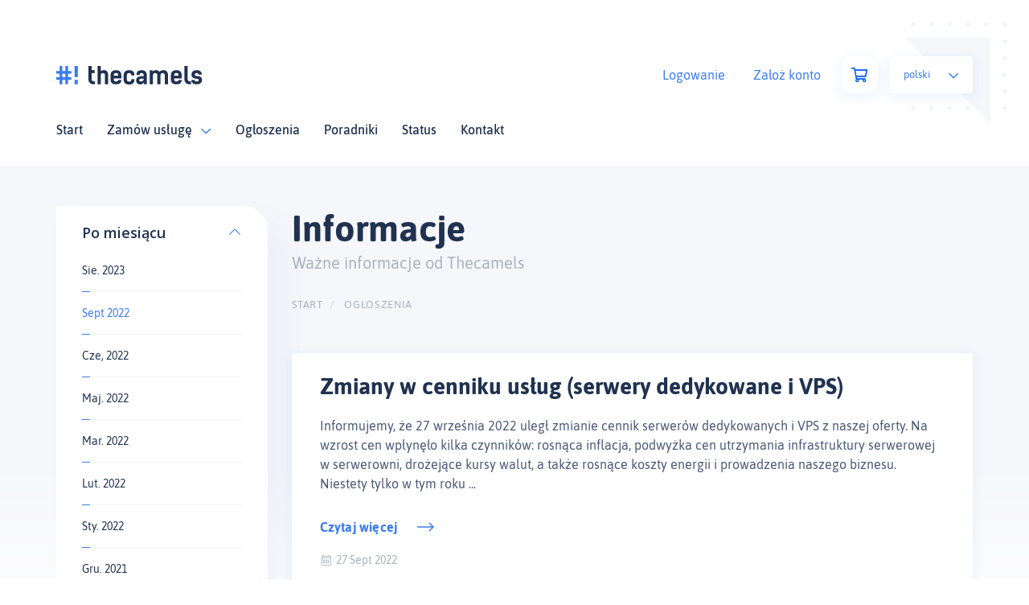

--- FILE ---
content_type: text/html; charset=utf-8
request_url: https://panel.thecamels.org/announcements/view/2022-09
body_size: 5573
content:
<!DOCTYPE html>
<html lang="en">
<head>
    <meta charset="utf-8" />
    <meta http-equiv="X-UA-Compatible" content="IE=edge">
    <meta name="viewport" content="width=device-width, initial-scale=1">
    <title>Ogłoszenia - Thecamels</title>

    <!-- Styling -->
<link href="//fonts.googleapis.com/css?family=Open+Sans:300,400,600|Raleway:400,700" rel="stylesheet">
<link href="/templates/six/css/all.min.css?v=17ae72" rel="stylesheet">
<link href="/assets/css/fontawesome-all.min.css" rel="stylesheet">
<link href="/templates/six/css/custom.css" rel="stylesheet">

<!-- HTML5 Shim and Respond.js IE8 support of HTML5 elements and media queries -->
<!-- WARNING: Respond.js doesn't work if you view the page via file:// -->
<!--[if lt IE 9]>
  <script src="https://oss.maxcdn.com/libs/html5shiv/3.7.0/html5shiv.js"></script>
  <script src="https://oss.maxcdn.com/libs/respond.js/1.4.2/respond.min.js"></script>
<![endif]-->

<script type="text/javascript">
    var csrfToken = '70f95d49af08f61302e35c8c5123582382fb55ce',
        markdownGuide = 'Poradnik języka znaczników Markdown',
        locale = 'en',
        saved = 'zapisano',
        saving = 'autozapis',
        whmcsBaseUrl = "",
        requiredText = 'Wymagane',
        recaptchaSiteKey = "";
</script>
<script src="/templates/six/js/scripts.min.js?v=17ae72"></script>


    <meta name="og:lang" content="en"><meta name="og:var" content="announcements/view/2022-09">
<!--- WHMCSGTM DataLayer -->
<script>
var dataLayer = [{"event":"user_properties","eventType":"user_properties","pageTitle":"Og\u0142oszenia","template":"six","locale":"pl_PL","language":"polski","loggedin":false,"userType":"visitor"}];
</script>
<!--- WHMCSGTM DataLayer -->
<!-- Google Tag Manager -->
<script>(function(w,d,s,l,i){w[l]=w[l]||[];w[l].push({'gtm.start':
new Date().getTime(),event:'gtm.js'});var f=d.getElementsByTagName(s)[0],
j=d.createElement(s),dl=l!='dataLayer'?'&l='+l:'';j.async=true;j.src=
'https://www.googletagmanager.com/gtm.js?id='+i+dl;f.parentNode.insertBefore(j,f);
})(window,document,'script','dataLayer','GTM-MBH5Q97');</script>
<!-- End Google Tag Manager -->

<link href="/modules/addons/tc_custom_theme/custom.css" rel="stylesheet" type="text/css" /><link href="/assets/css/lightbox.css" rel="stylesheet" type="text/css" />


</head>
<body data-phone-cc-input="1">

<script>document.documentElement.setAttribute('lang', 'pl');document.body.setAttribute('data-current-view', 'announcements');</script>
<!-- Google Tag Manager (noscript) -->
<noscript><iframe src="https://www.googletagmanager.com/ns.html?id=GTM-MBH5Q97"
height="0" width="0" style="display:none;visibility:hidden"></iframe></noscript>
<!-- End Google Tag Manager (noscript) -->



<section id="header">
    <div class="container">
        <ul class="top-nav">
                            <li>
                    <a href="#" class="choose-language" data-toggle="popover" id="languageChooser">
                        Polski
                        <b class="caret"></b>
                    </a>
                    <div id="languageChooserContent" class="hidden">
                        <ul>
                                                            <li>
                                    <a href="/announcements/view/2022-09?language=english">English</a>
                                </li>
                                                            <li>
                                    <a href="/announcements/view/2022-09?language=polski">Polski</a>
                                </li>
                                                    </ul>
                    </div>
                </li>
                                        <li>
                    <a href="/clientarea.php">Logowanie</a>
                </li>
                                    <li>
                        <a href="/register.php">Założ konto</a>
                    </li>
                                <li class="primary-action">
                    <a href="/cart.php?a=view" class="btn">
                        Zawartość koszyka
                    </a>
                </li>
                                </ul>

                    <a href="/index.php" class="logo"><img src="/assets/img/logo.png" alt="Thecamels"></a>
        
    </div>
</section>

<section id="main-menu">

    <nav id="nav" class="navbar navbar-default navbar-main" role="navigation">
        <div class="container">
            <!-- Brand and toggle get grouped for better mobile display -->
            <div class="navbar-header">
                <button type="button" class="navbar-toggle" data-toggle="collapse" data-target="#primary-nav">
                    <span class="sr-only">Toggle navigation</span>
                    <span class="icon-bar"></span>
                    <span class="icon-bar"></span>
                    <span class="icon-bar"></span>
                </button>
            </div>

            <!-- Collect the nav links, forms, and other content for toggling -->
            <div class="collapse navbar-collapse" id="primary-nav">

                <ul class="nav navbar-nav">

                        <li menuItemName="Home" class="" id="Primary_Navbar-Home">
        <a href="/index.php">
                        Start
                                </a>
            </li>
    <li menuItemName="Store" class="dropdown" id="Primary_Navbar-Store">
        <a class="dropdown-toggle" data-toggle="dropdown" href="#">
                        Zamów usługę
                        &nbsp;<b class="caret"></b>        </a>
                    <ul class="dropdown-menu">
                            <li menuItemName="Browse Products Services" id="Primary_Navbar-Store-Browse_Products_Services">
                    <a href="/store">
                                                Wszystkie usługi
                                            </a>
                </li>
                            <li menuItemName="Shop Divider 1" class="nav-divider" id="Primary_Navbar-Store-Shop_Divider_1">
                    <a href="">
                                                -----
                                            </a>
                </li>
                            <li menuItemName="Hosting NVMe SSD" id="Primary_Navbar-Store-Hosting_NVMe_SSD">
                    <a href="/store/hosting-nvme-ssd">
                                                Hosting NVMe SSD
                                            </a>
                </li>
                            <li menuItemName="Hosting XXL" id="Primary_Navbar-Store-Hosting_XXL">
                    <a href="/store/hosting-xxl">
                                                Hosting XXL
                                            </a>
                </li>
                            <li menuItemName="VPS AMD Epyc NVMe" id="Primary_Navbar-Store-VPS_AMD_Epyc_NVMe">
                    <a href="/store/vps-amd-epyc-nvme">
                                                VPS AMD Epyc NVMe
                                            </a>
                </li>
                            <li menuItemName="VPS Intel Xeon NVMe" id="Primary_Navbar-Store-VPS_Intel_Xeon_NVMe">
                    <a href="/store/vps-intel-xeon-nvme">
                                                VPS Intel Xeon NVMe
                                            </a>
                </li>
                            <li menuItemName="VPS dedykowany vCPU NVMe" id="Primary_Navbar-Store-VPS_dedykowany_vCPU_NVMe">
                    <a href="/store/vps-dedykowany-vcpu-nvme">
                                                VPS dedykowany vCPU NVMe
                                            </a>
                </li>
                            <li menuItemName="Serwery aTC AMD Ryzen" id="Primary_Navbar-Store-Serwery_aTC_AMD_Ryzen">
                    <a href="/store/serwery-atc-amd-ryzen">
                                                Serwery aTC AMD Ryzen
                                            </a>
                </li>
                            <li menuItemName="Serwery sTC Storage" id="Primary_Navbar-Store-Serwery_sTC_Storage">
                    <a href="/store/serwery-stc-storage">
                                                Serwery sTC Storage
                                            </a>
                </li>
                            <li menuItemName="Serwery pTC Intel Xeon" id="Primary_Navbar-Store-Serwery_pTC_Intel_Xeon">
                    <a href="/store/serwery-ptc-intel-xeon">
                                                Serwery pTC Intel Xeon
                                            </a>
                </li>
                            <li menuItemName="Certyfikaty SSL" id="Primary_Navbar-Store-Certyfikaty_SSL">
                    <a href="/store/certyfikaty-ssl">
                                                Certyfikaty SSL
                                            </a>
                </li>
                            <li menuItemName="Administracja serwerami" id="Primary_Navbar-Store-Administracja_serwerami">
                    <a href="/store/administracja-serwerami">
                                                Administracja serwerami
                                            </a>
                </li>
                            <li menuItemName="Google Workspace" id="Primary_Navbar-Store-Google_Workspace">
                    <a href="/store/google-workspace">
                                                Google Workspace
                                            </a>
                </li>
                            <li menuItemName="Dodatki i rozszerzenia" id="Primary_Navbar-Store-Dodatki_i_rozszerzenia">
                    <a href="/store/dodatki-i-rozszerzenia">
                                                Dodatki i rozszerzenia
                                            </a>
                </li>
                            <li menuItemName="Register a New Domain" id="Primary_Navbar-Store-Register_a_New_Domain">
                    <a href="/cart.php?a=add&domain=register">
                                                Zarejestruj nową domenę
                                            </a>
                </li>
                            <li menuItemName="Transfer a Domain to Us" id="Primary_Navbar-Store-Transfer_a_Domain_to_Us">
                    <a href="/cart.php?a=add&domain=transfer">
                                                Przenieś domenę do nas
                                            </a>
                </li>
                        </ul>
            </li>
    <li menuItemName="Announcements" class="" id="Primary_Navbar-Announcements">
        <a href="/announcements">
                        Ogłoszenia
                                </a>
            </li>
    <li menuItemName="Knowledgebase" class="" id="Primary_Navbar-Knowledgebase">
        <a href="/knowledgebase">
                        Poradniki
                                </a>
            </li>
    <li menuItemName="Network Status" class="" id="Primary_Navbar-Network_Status">
        <a href="/serverstatus.php">
                        Status
                                </a>
            </li>
    <li menuItemName="Contact Us" class="" id="Primary_Navbar-Contact_Us">
        <a href="/contact.php">
                        Kontakt
                                </a>
            </li>

                </ul>

                <ul class="nav navbar-nav navbar-right">

                    
                </ul>

            </div><!-- /.navbar-collapse -->
        </div>
    </nav>

</section>



<section id="main-body">
    <div class="container">
        <div class="row">

                                    <div class="col-md-9 pull-md-right">
                    <div class="header-lined">
    <h1>Informacje <small>Ważne informacje od Thecamels</small></h1>
    <ol class="breadcrumb">
            <li>
            <a href="https://panel.thecamels.org">            Start
            </a>        </li>
            <li class="active">
                        Ogłoszenia
                    </li>
    </ol>
</div>
                </div>
                        <div class="col-md-3 pull-md-left sidebar">
                    <div menuItemName="Announcements Months" class="panel panel-sidebar panel-sidebar hidden-sm hidden-xs">
        <div class="panel-heading">
            <h3 class="panel-title">
                <i class="fas fa-calendar-alt"></i>&nbsp;                Po miesiącu
                                <i class="fas fa-chevron-up panel-minimise pull-right"></i>
            </h3>
        </div>
                            <div class="list-group">
                                                            <a menuItemName="Sie. 2023" href="/announcements/view/2023-08" class="list-group-item" id="Primary_Sidebar-Announcements_Months-Sie._2023">
                                                                                    Sie. 2023
                        </a>
                                                                                <a menuItemName="Sept 2022" href="/announcements" class="list-group-item active" id="Primary_Sidebar-Announcements_Months-Sept_2022">
                                                                                    Sept 2022
                        </a>
                                                                                <a menuItemName="Cze, 2022" href="/announcements/view/2022-06" class="list-group-item" id="Primary_Sidebar-Announcements_Months-Cze,_2022">
                                                                                    Cze, 2022
                        </a>
                                                                                <a menuItemName="Maj. 2022" href="/announcements/view/2022-05" class="list-group-item" id="Primary_Sidebar-Announcements_Months-Maj._2022">
                                                                                    Maj. 2022
                        </a>
                                                                                <a menuItemName="Mar. 2022" href="/announcements/view/2022-03" class="list-group-item" id="Primary_Sidebar-Announcements_Months-Mar._2022">
                                                                                    Mar. 2022
                        </a>
                                                                                <a menuItemName="Lut. 2022" href="/announcements/view/2022-02" class="list-group-item" id="Primary_Sidebar-Announcements_Months-Lut._2022">
                                                                                    Lut. 2022
                        </a>
                                                                                <a menuItemName="Sty. 2022" href="/announcements/view/2022-01" class="list-group-item" id="Primary_Sidebar-Announcements_Months-Sty._2022">
                                                                                    Sty. 2022
                        </a>
                                                                                <a menuItemName="Gru. 2021" href="/announcements/view/2021-12" class="list-group-item" id="Primary_Sidebar-Announcements_Months-Gru._2021">
                                                                                    Gru. 2021
                        </a>
                                                                                <a menuItemName="Lis. 2021" href="/announcements/view/2021-11" class="list-group-item" id="Primary_Sidebar-Announcements_Months-Lis._2021">
                                                                                    Lis. 2021
                        </a>
                                                                                <a menuItemName="Sept 2021" href="/announcements/view/2021-09" class="list-group-item" id="Primary_Sidebar-Announcements_Months-Sept_2021">
                                                                                    Sept 2021
                        </a>
                                                                                <a menuItemName="Older" href="/announcements/view/older" class="list-group-item" id="Primary_Sidebar-Announcements_Months-Older">
                                                                                    Starsze ogłoszenia...
                        </a>
                                                                                <a menuItemName="RSS Feed" href="/announcements/rss" class="list-group-item" id="Primary_Sidebar-Announcements_Months-RSS_Feed">
                                                        <i class="fas fa-rss icon-rss"></i>&nbsp;                            Zobacz kanał RSS
                        </a>
                                                </div>
                    </div>
                    <div class="panel hidden-lg hidden-md panel-default">
            <div class="panel-heading">
                <h3 class="panel-title">
                    <i class="fas fa-calendar-alt"></i>&nbsp;                    Po miesiącu
                                    </h3>
            </div>
            <div class="panel-body">
                <form role="form">
                    <select class="form-control" onchange="selectChangeNavigate(this)">
                                                    <option menuItemName="Sie. 2023" value="/announcements/view/2023-08" class="list-group-item" >
                                Sie. 2023
                                                            </option>
                                                    <option menuItemName="Sept 2022" value="/announcements" class="list-group-item" selected="selected">
                                Sept 2022
                                                            </option>
                                                    <option menuItemName="Cze, 2022" value="/announcements/view/2022-06" class="list-group-item" >
                                Cze, 2022
                                                            </option>
                                                    <option menuItemName="Maj. 2022" value="/announcements/view/2022-05" class="list-group-item" >
                                Maj. 2022
                                                            </option>
                                                    <option menuItemName="Mar. 2022" value="/announcements/view/2022-03" class="list-group-item" >
                                Mar. 2022
                                                            </option>
                                                    <option menuItemName="Lut. 2022" value="/announcements/view/2022-02" class="list-group-item" >
                                Lut. 2022
                                                            </option>
                                                    <option menuItemName="Sty. 2022" value="/announcements/view/2022-01" class="list-group-item" >
                                Sty. 2022
                                                            </option>
                                                    <option menuItemName="Gru. 2021" value="/announcements/view/2021-12" class="list-group-item" >
                                Gru. 2021
                                                            </option>
                                                    <option menuItemName="Lis. 2021" value="/announcements/view/2021-11" class="list-group-item" >
                                Lis. 2021
                                                            </option>
                                                    <option menuItemName="Sept 2021" value="/announcements/view/2021-09" class="list-group-item" >
                                Sept 2021
                                                            </option>
                                                    <option menuItemName="Older" value="/announcements/view/older" class="list-group-item" >
                                Starsze ogłoszenia...
                                                            </option>
                                                    <option menuItemName="RSS Feed" value="/announcements/rss" class="list-group-item" >
                                Zobacz kanał RSS
                                                            </option>
                                            </select>
                </form>
            </div>
                    </div>
                </div>
                <!-- Container for main page display content -->
        <div class="col-md-9 pull-md-right main-content">
            


    <div class="announcement-single">

        <a href="/announcements/160/Zmiany-w-cenniku-usług-serwery-dedykowane-i-VPS.html" class="title">
            Zmiany w cenniku usług (serwery dedykowane i VPS)
        </a>

                    <p>Informujemy, że 27 września 2022 uległ zmianie cennik serwerów dedykowanych i VPS z naszej oferty.
Na wzrost cen wpłynęło kilka czynników: rosnąca inflacja, podwyżka cen utrzymania infrastruktury serwerowej w serwerowni, drożejące kursy walut, a także rosnące koszty energii i prowadzenia naszego biznesu. Niestety tylko w tym roku ...
            <a href="/announcements/160/Zmiany-w-cenniku-usług-serwery-dedykowane-i-VPS.html" class="label label-warning">Czytaj więcej &raquo;</a>
            </p>
        
        <div class="article-items">
            <i class="fas fa-calendar-alt fa-fw"></i>
            27 Sept 2022
                    </div>

        
    </div>



    <div class="col-md-6 col-md-offset-3 col-sm-6 col-sm-offset-3">
        <form class="form-inline" role="form">
            <div class="form-group">
                <div class="input-group">
                    <span class="btn-group">
                                                    <a href="/announcements/page/1/view/2022-09" class="btn btn-default" disabled="disabled"><i class="fas fa-chevron-double-left"></i></a>
                                                    <a href="#" class="btn btn-default" disabled="disabled"><i class="fas fa-chevron-left"></i></a>
                                                    <a href="/announcements/page/1/view/2022-09" class="btn btn-default active">1</a>
                                                    <a href="/announcements/page/2/view/2022-09" class="btn btn-default">2</a>
                                                    <a href="/announcements/page/3/view/2022-09" class="btn btn-default">3</a>
                                                    <a href="/announcements/page/2/view/2022-09" class="btn btn-default"><i class="fas fa-chevron-right"></i></a>
                                                    <a href="/announcements/page/10/view/2022-09" class="btn btn-default"><i class="fas fa-chevron-double-right"></i></a>
                                            </span>
                </div>
            </div>
        </form>
    </div>


                </div><!-- /.main-content -->
                                    <div class="col-md-3 pull-md-left sidebar sidebar-secondary">
                            <div menuItemName="Support" class="panel panel-sidebar panel-sidebar">
        <div class="panel-heading">
            <h3 class="panel-title">
                <i class="far fa-life-ring"></i>&nbsp;                Pomoc
                                <i class="fas fa-chevron-up panel-minimise pull-right"></i>
            </h3>
        </div>
                            <div class="list-group">
                                                            <a menuItemName="Support Tickets" href="/supporttickets.php" class="list-group-item" id="Secondary_Sidebar-Support-Support_Tickets">
                                                        <i class="fas fa-ticket-alt fa-fw"></i>&nbsp;                            Pomoc techniczna
                        </a>
                                                                                <a menuItemName="Announcements" href="/announcements" class="list-group-item active" id="Secondary_Sidebar-Support-Announcements">
                                                        <i class="fas fa-list fa-fw"></i>&nbsp;                            Ogłoszenia
                        </a>
                                                                                <a menuItemName="Knowledgebase" href="/knowledgebase" class="list-group-item" id="Secondary_Sidebar-Support-Knowledgebase">
                                                        <i class="fas fa-info-circle fa-fw"></i>&nbsp;                            Poradniki
                        </a>
                                                                                <a menuItemName="Network Status" href="/serverstatus.php" class="list-group-item" id="Secondary_Sidebar-Support-Network_Status">
                                                        <i class="fas fa-rocket fa-fw"></i>&nbsp;                            Status
                        </a>
                                                                                <a menuItemName="Open Ticket" href="/submitticket.php" class="list-group-item" id="Secondary_Sidebar-Support-Open_Ticket">
                                                        <i class="fas fa-comments fa-fw"></i>&nbsp;                            Zadaj nam pytanie
                        </a>
                                                </div>
                    </div>
                        </div>
                            <div class="clearfix"></div>
        </div>
    </div>
</section>

<section id="footer">
    <div class="container">
        <a href="#" class="back-to-top"><i class="fas fa-chevron-up"></i></a>
        <p>Copyright &copy; 2026 Thecamels. All Rights Reserved.</p>
    </div>
</section>

<div id="fullpage-overlay" class="hidden">
    <div class="outer-wrapper">
        <div class="inner-wrapper">
            <img src="/assets/img/overlay-spinner.svg">
            <br>
            <span class="msg"></span>
        </div>
    </div>
</div>

<div class="modal system-modal fade" id="modalAjax" tabindex="-1" role="dialog" aria-hidden="true">
    <div class="modal-dialog">
        <div class="modal-content panel-primary">
            <div class="modal-header panel-heading">
                <button type="button" class="close" data-dismiss="modal">
                    <span aria-hidden="true">&times;</span>
                    <span class="sr-only">Zamknij</span>
                </button>
                <h4 class="modal-title"></h4>
            </div>
            <div class="modal-body panel-body">
                Proszę czekać...
            </div>
            <div class="modal-footer panel-footer">
                <div class="pull-left loader">
                    <i class="fas fa-circle-notch fa-spin"></i>
                    Proszę czekać...
                </div>
                <button type="button" class="btn btn-default" data-dismiss="modal">
                    Zamknij
                </button>
                <button type="button" class="btn btn-primary modal-submit">
                    Wyślij
                </button>
            </div>
        </div>
    </div>
</div>

<form action="#" id="frmGeneratePassword" class="form-horizontal">
    <div class="modal fade" id="modalGeneratePassword">
        <div class="modal-dialog">
            <div class="modal-content panel-primary">
                <div class="modal-header panel-heading">
                    <button type="button" class="close" data-dismiss="modal" aria-label="Close"><span aria-hidden="true">&times;</span></button>
                    <h4 class="modal-title">
                        Wygeneruj hasło
                    </h4>
                </div>
                <div class="modal-body">
                    <div class="alert alert-danger hidden" id="generatePwLengthError">
                        Proszę wpisać liczbę pomiędzy 8 a 64 dla długości hasła.
                    </div>
                    <div class="form-group">
                        <label for="generatePwLength" class="col-sm-4 control-label">Dlugość hasła</label>
                        <div class="col-sm-8">
                            <input type="number" min="8" max="64" value="12" step="1" class="form-control input-inline input-inline-100" id="inputGeneratePasswordLength">
                        </div>
                    </div>
                    <div class="form-group">
                        <label for="generatePwOutput" class="col-sm-4 control-label">Wygenerowane hasło</label>
                        <div class="col-sm-8">
                            <input type="text" class="form-control" id="inputGeneratePasswordOutput">
                        </div>
                    </div>
                    <div class="row">
                        <div class="col-sm-8 col-sm-offset-4">
                            <button type="submit" class="btn btn-default btn-sm">
                                <i class="fas fa-plus fa-fw"></i>
                                Wygeneruj nowe hasło
                            </button>
                            <button type="button" class="btn btn-default btn-sm copy-to-clipboard" data-clipboard-target="#inputGeneratePasswordOutput">
                                <img src="/assets/img/clippy.svg" alt="Copy to clipboard" width="15">
                                Copy
                            </button>
                        </div>
                    </div>
                </div>
                <div class="modal-footer">
                    <button type="button" class="btn btn-default" data-dismiss="modal">
                        Zamknij
                    </button>
                    <button type="button" class="btn btn-primary" id="btnGeneratePasswordInsert" data-clipboard-target="#inputGeneratePasswordOutput">
                        Kopiuj do schowka i wstaw
                    </button>
                </div>
            </div>
        </div>
    </div>
</form>

<ul id="tc-footer-social-media"><li><a href="https://www.facebook.com/thecamels.org" target="_blank" rel="noopener noreferrer"><i class="fab fa-facebook-f"></i></a></li><li><a href="https://twitter.com/thecamelsorg" target="_blank" rel="noopener noreferrer"><i class="fab fa-twitter"></i></a></li><li><a href="https://pl.linkedin.com/company/thecamels" target="_blank" rel="noopener noreferrer"><i class="fab fa-linkedin-in"></i></a></li><li><a href="https://thecamels.org/pl/feed/" target="_blank" rel="noopener noreferrer"><i class="fas fa-rss"></i></a></li></ul>
<!--- WHMCSGTM DataLayer -->
<script>

</script>
<!--- WHMCSGTM DataLayer -->
<script src="/modules/addons/tc_custom_theme/custom.js"></script><script src="/assets/js/lightbox.js"></script>


</body>
</html>


--- FILE ---
content_type: text/css
request_url: https://panel.thecamels.org/modules/addons/tc_custom_theme/base/variables.css
body_size: 419
content:
:root {
    --font-family: 'Asap', sans-serif;
    --font-size-tiny: 11px;
    --font-size-smallest: 11px;
    --font-size-super-small: 12px;
    --font-size-extra-small: 13px;
    --font-size-small: 14px;
    --font-size-regular-responsive: 15px;
    --font-size-regular: 16px;
    --font-size-medium: 18px;
    --font-size-large: 20px;
    --font-size-extra-large: 24px;

    --font-size-heading-smallest: 26px;
    --font-size-heading-small: 28px;
    --font-size-heading-regular-small: 36px;
    --font-size-heading-regular: 32px;
    --font-size-heading-medium: 45px;
    --font-size-heading-large: 50px;

    --line-height-regular: 1.5;
    --line-height-small: 1.2;
    --line-height-extra-small: 1;

    --font-weight-medium: 500;

    --color-danger: #EF3B5B;
    --color-danger-superlight: #FDF6F7;
    --color-warning: #FAC60E;
    --color-info: #91D81E;
    --color-primary: #203250;
    --color-secondary: #3B7DEF;
    --color-secondary-dark: #0E63F4;
    --color-light: #F5F6F8;
    --color-lighter: #F6F7FA;
    --color-lightest: #FFFFFF;
    --color-blue: #c7d4f0;
    --color-blue-light: #E2E9F7;
    --color-blue-lighter: #ECF3FE;
    --color-text-grey-light: #ABB1BF;
    --color-grey-dark: #A5AAB6;
    --color-text-light: #4B5877;
    --color-background-modal: #233554;
    --color-background-modal-light: #2E3C60;
    --color-background-modal-lighter: #304261;
    --color-background-modal-lighter-secondary: #303A5D;

    --color-grey-dark-hover: #8E96AA;
    --color-info-hover: #71BA00;
    --color-danger-hover: #D82442;
    --color-warning-hover: #F6BC35;

    --color-border-light: #F2F3F5;
    --color-border-decorative: linear-gradient(to right, var(--color-secondary) 0%, var(--color-secondary) 5%, var(--color-border-light) 5%, var(--color-border-light) 100%) left bottom no-repeat;
    --color-border-decorative-moz: -moz-linear-gradient(left, var(--color-secondary) 0%, var(--color-secondary) 5%, var(--color-border-light) 5%, var(--color-border-light) 100%) left bottom no-repeat;
    --color-border-decorative-webkit: -webkit-linear-gradient(left, var(--color-secondary) 0%,var(--color-secondary) 5%,var(--color-border-light) 5%, var(--color-border-light) 100%) left bottom no-repeat;

    --color-border-decorative-highlited: linear-gradient(to right, var(--color-warning) 0%, var(--color-warning) 5%, var(--color-border-light) 5%, var(--color-border-light) 100%) left bottom no-repeat;
    --color-border-decorative-highlited-moz: -moz-linear-gradient(left, var(--color-warning) 0%, var(--color-warning) 5%, var(--color-border-light) 5%, var(--color-border-light) 100%) left bottom no-repeat;
    --color-border-decorative-highlited-webkit: -webkit-linear-gradient(left, var(--color-warning) 0%,var(--color-warning) 5%,var(--color-border-light) 5%, var(--color-border-light) 100%) left bottom no-repeat;

    --border-radius-small: 2px;
    --border-radius: 4px;
    --border-radius-big: 14px;
    --border-radius-form: 9px;
    --border-radius-panel: 0px 60px;
    --border-radius-panel-small: 0px 30px;
    --border-radius-alert: 4px 15px;
    --border-radius-img: 20px;
    --shadow-button: 0px 8px 10px -9px var(--color-secondary-dark);
    --shadow-button-dark: 0px 8px 10px -9px rgba(32, 50, 80, 0.4);
    --shadow-button-green: 0px 8px 10px -9px #71ba00ad;
    --shadow-button-red: 0px 8px 10px -9px #d82442cf;
    --shadow-button-light: 0px 4px 12px 5px rgba(14, 99, 244, 0.05);
    --shadow-panel: 20px 20px 39px rgba(14, 99, 244, 0.05);
    --shadow-button-highlited: 0px 8px 10px -9px var(--color-warning);
}


--- FILE ---
content_type: text/css
request_url: https://panel.thecamels.org/modules/addons/tc_custom_theme/base/elements.css
body_size: 2386
content:
body .caret,
body .btn .caret {
    border:none;
    font-size: var(--font-size-small);
    height: 13px;
    line-height: var(--line-height-extra-small);
    margin-left: 20px;
    position: relative;
    width:13px;
}
body .caret.arrow-icon i.fa-chevron-down.fal {
    font-size: var(--font-size-small);
    font-weight: var(--font-weight-medium);
}

body .caret.arrow-icon:after,
body .caret.arrow-icon:before {
    content: none;
}

body .caret:after,
body .caret:before {
    border-radius: 50% 0 0 50%;
    background-color: var(--color-secondary);
    content: "";
    display: block;
    height: 2px;
    position: absolute;
    right: 0;
    top: 50%;
    width: 8px;
}

body .caret:after {
    right: 0;
    transform: translateY(-100%) rotate(-45deg);
}

body .caret:before {
    left: 0;
    transform: translateY(-100%) rotate(45deg);
}


body .breadcrum,
body div.header-lined .breadcrumb,
div.header-lined .breadcrumb li a {
    color: var(--color-text-grey-light);
    font-size: var(--font-size-extra-small);
    letter-spacing: 0.05em;
    line-height: var(--line-height-small);
    margin-bottom: 25px;
    text-transform: uppercase;
}

body div.header-lined small {
    white-space: normal;
    overflow: visible;
    display: block;
    font-size: 20px;
    font-weight: 300;
    margin-top: 5px;
}

body .main-content .breadcrumb>.active,
body div.header-lined .breadcrumb>.active,
body .main-content .breadcrumb>li+li:before {
    color: var(--color-text-grey-light);
}

body .main-content .breadcrumb>li+li:before {
    padding: 0 5px 0 9px;
}

body .main-content ol.breadcrumb li {
    margin: 0;
    padding: 0;
}

body .main-content .breadcrumb li:before {
    content: "/\00a0"!important;
    position: initial;
}

body .main-content .breadcrumb li:first-child:before {
    content: none!important;
}


body .domain-pricing {
    margin-bottom: 40px;
}

body .domain-pricing .tld-filters a.label{
    margin: 5px;
}


body .domain-promo-box i {
    opacity: .125;
}

body .domain-promo-box {
    background: var(--color-lightest);
    border: none;
    border-radius: var(--border-radius-panel--small);
    box-shadow: var(--shadow-panel);
    font-size: var(--font-size-regular);
    padding: 20px 30px 40px 30px;
}

body .domain-promo-box p {
    font-size: var(--font-size-regular);
    margin-bottom: 0;
}

body .domain-promo-box h3,
body #order-standard_cart .domain-promo-box h3 {
    font-size: var(--font-size-heading-smallest);
    font-weight: bold;
    margin-bottom: 20px;
}

body .domain-promo-box .btn {
    margin-top: 15px;
}

body .text-last-updated,
body .client-home-panels .panel small,
body .domain-promo-box .small,
body .small,
body small {
    color: var(--color-text-grey-light);
    font-size: var(--font-size-super-small);
    line-height: var(--line-height-small);
}

body .text-domain {
    color: var(--color-secondary-dark);
    font-size: var(--font-size-super-small);
    line-height: var(--line-height-small);
}

body .fa-chevron-up,
body .fa-chevron-down,
body .panel-sidebar .panel-minimise,
body .panel-sidebar .panel-minimise.minimised {
    color: var(--color-secondary);
    font-size: var(--font-size-regular);
}

body .panel-sidebar .panel-minimise,
body .panel-sidebar .panel-minimise.minimised {
    margin-right: 2px;
}

body .text-muted {
    color: var(--color-text-grey-light)
}

body .small,
body small {
    font-size: var(--font-size-extra-small);
}

body div.header-lined,
body div.header-lined h1,
body div.header-lined h2,
body div.header-lined h3,
body div.header-lined h4,
body div.header-lined h5,
body div.header-lined h6 {
    border: none;
}

body div.header-lined p:last-child {
    padding-bottom: 40px;
}


body #order-standard_cart .domain-checker-invalid,
body #order-standard_cart .domain-checker-unavailable {
  font-size: 24px;
}


body #order-standard_cart .domain-checker-container,
body #order-standard_cart .domain-checker-container .domain-checker-bg {
    background: none;
}

body #order-standard_cart .domain-checker-container .domain-checker-bg {
    padding: 40px 0;
}

body #order-standard_cart .domain-checker-container .domain-checker-bg:after,
body #order-standard_cart .domain-checker-container .domain-checker-bg:before {
    content: none;
}

body #order-standard_cart .domain-checker-container .col-md-offset-2 {
    margin-left: 0;
}

body #order-standard_cart .domain-checker-container .col-md-8 {
    width: 100%;
}

body #order-standard_cart .domain-checker-container .domain-check-availability {
    width: auto;
}

body #order-standard_cart .categories-collapsed {
    padding-left: 0;
    padding-right: 0;
}

body .cpanel-usage-stats .limit-near {
    font-size: 12px;
}

body .text-info {
    color: var(--color-secondary-dark);
}

body .domain-renewals {
    background: transparent;
    border: none;
    margin: 0;
}

body .domain-renewals .domain-renewal {
    margin-bottom: 30px;
}


body .suggested-domains .panel-heading{
    background: var(--color-lightest);
    border-bottom: 1px solid var(--color-border-light);
    color: var(--color-secondary);
    font-size: var(--font-size-regular);
    font-weight: var(--font-weight-medium);
    line-height: var(--line-height-regular);
    margin: 0;
    padding: 15px;
}

body .suggested-domains .list-group {
    background: var(--color-lightest);
}


body .suggested-domains .list-group .list-group-item {
    border: none;
    background: var(--color-border-decorative);
    background: var(--color-border-decorative-moz);
    background: var(--color-border-decorative-webkit);
    background-size: 100% 1px;
    display: flex;
    margin: 0;
    padding: 15px;
}


body .suggested-domains .list-group .list-group-item .domain,
body .suggested-domains .list-group .list-group-item .extension,
body .suggested-domains .list-group .list-group-item .price {
    margin-top: auto;
    margin-bottom: auto;
}

body .suggested-domains .list-group .list-group-item .btn.btn-add-to-cart {
    order: 5;
    margin-left: 30px;
}
body .suggested-domains .list-group .list-group-item .btn.domain-contact-support {
    order: 2;
    margin-left: auto;
}
body .suggested-domains .list-group .list-group-item .price {
    order: 4;
    margin-left: auto;
}

body .suggested-domains .list-group .list-group-item .promo {
    border-radius: var(--border-radius);
    font-size: 12px;
    margin-bottom: auto;
    margin-left: 20px;
    margin-top: auto;
    order: 3;
    padding: 2px 6px;
}

body .domain-lookup-result,
body .domain-lookup-result.list-group {
    margin-top: auto;
}

body .suggested-domains .list-group .list-group-item .actions {
    margin-left: auto;
    order: 4;
}

body .suggested-domains .btn.domain-contact-support {
    font-size: var(--font-size-smallest);
    line-height: var(--line-height-regular);
}

body .email-verification {
    background: var(--color-danger);
    color: var(--color-lightest);
    font-size: var(--font-size-small);
    font-weight: var(--font-weight-medium);
    height: 40px;
    left: 0;
    position: absolute;
    margin-top: 0;
    margin-bottom: 0;
    padding-top: 0;
    padding-bottom: 0;
    right: 0;
    top: 0;
}

body .email-verification .container {
    height: 100%;
    padding-top: 0;
    padding-bottom: 0;
}

body .email-verification .container:after,
body .email-verification .container:before,
body .email-verification .container .row:after,
body .email-verification .container .row:before {
    content: none;
}

body .email-verification .container .row {
    align-items: center;
    display: flex;
    height: 100%;
    flex-direction: row;
    justify-content: space-between;
    margin: 0;
}

body .email-verification .container .row > div {
    float: unset;
    left: unset;
    line-height: var(--line-height-extra-small);
    padding: 0;
    position: initial;
    right: unset;
    text-align: center;
    width: fit-content;
}

body .email-verification .container .row .text {
    display: inline;
    margin: 0;
    padding: 0;
}

body .email-verification .container button#btnResendVerificationEmail {
    background: none;
    border: none;
    box-shadow: none;
    color: var(--color-lightest);
    font-size: var(--font-size-small);
    margin: 0;
    padding: 0;
    text-decoration: underline;
}

body .email-verification .container button#btnResendVerificationEmail:hover {
    color: var(--color-lightest);
    text-decoration: none;
}

body .email-verification .container button#btnEmailVerificationClose {
    background: none;
    border: none;
    box-shadow: none;
    color: var(--color-lightest);
    line-height: var(--line-height-regular);
    margin: 0;
    padding: 0!important;
}

body .email-verification .container .row > div:first-child {
    margin-left: 40px;
    order: 2;
}

body .email-verification .container .row > div:last-child {
    margin-left: auto;
}

body .email-verification .container i.fa-exclamation-triangle {
    display: inline;
    padding-right: 10px;
}


body .ticket-number {
    color: var(--color-text-light);
    font-size: var(--font-size-super-small);
    font-style: normal;
    font-weight: var(--font-weight-medium);
}

body a:hover .ticket-number {
    color: var(--color-primary);
}

body .main-content .row .affiliate-stat {
    align-items: center;
    background: var(--color-lightest);
    border: none;
    border-radius: var(--border-radius);
    box-shadow: var(--shadow-button-light);
    display: flex;
    flex-wrap: wrap;
    justify-content: center;
    margin: 0px 40px 0 0;
    overflow: hidden;
    padding: 25px;
    position: relative;
    z-index: 0;
    color: var(--color-grey-dark);
    font-size: var(--font-size-regular);
    font-weight: normal;
    text-transform: uppercase;
}

body .main-content .row .affiliate-stat:last-child {
    margin-right: 0;
}

body .main-content .row .affiliate-stat span {
    color: var(--color-secondary);
    display: block;
    font-size: var(--font-size-heading-regular);
    font-weight: bold;
    padding-right: 10px;
    width: 100%;
}

body .main-content .row .affiliate-stat i {
    left: 50%;
    opacity: 0.1;
    position: absolute;
    top: 50%;
    transform: translateY(-50%) translateX(-50%) scale(1.5);
    width: fit-content;
    z-index: -1;
}


body .main-content li.domain-suggestion:before {
    content: none;
}

body .main-content ul.dropdown-menu li:before {
    content: none;
}

body .affiliate-referral-link span {
    background: var(--color-lighter);
    border-width: 2px;
    border-radius: var(--border-radius-form);
}

body .affiliate-referral-link + .row > div > table {
    margin: 0 auto 20px auto;
    max-width: 500px;
}


/* Special style for "Add new contact" page */

body .tc-select-contact-form {
    background: var(--color-lightest);
    border-radius: var(--border-radius);
    box-shadow: var(--shadow-button-light);
    margin-bottom: 20px;
    padding: 20px;
}

body .tc-select-contact-form .row:after,
body .tc-select-contact-form .row:before {
    content: none;
}

body .tc-select-contact-form .row {
    align-items: center;
    display: flex;
}

body .tc-select-contact-form .row label {
    padding: 0;
}

body .tc-is-hidden {
    display: none!important;
}

body .well {
    background: var(--color-lightest);
    border: none;
    border-radius: var(--border-radius);
    box-shadow: var(--shadow-button-light);
    padding: 20px 20px 5px 20px;
}

body .well .checkbox-inline {
    line-height: var(--line-height-small);
    padding-bottom: 15px;
}

body[data-current-view="submit-ticket"] .main-content .header-lined ~ .row:after,
body[data-current-view="submit-ticket"] .main-content .header-lined ~ .row:before,
body[data-current-view="submit-ticket"] .main-content .header-lined ~ .row > div .row:after,
body[data-current-view="submit-ticket"] .main-content .header-lined ~ .row > div .row:before,
body[data-current-view="submit-ticket"] .main-content .header-lined ~ .row > div .row .clearfix:after,
body[data-current-view="submit-ticket"] .main-content .header-lined ~ .row > div .row .clearfix:before {
    content: none;
}

body[data-current-view="submit-ticket"] .main-content .header-lined ~ .row > div {
    margin: 0;
    width: 100%;
}

body[data-current-view="submit-ticket"] .main-content .header-lined ~ .row > div .row {
    align-items: stretch;
    display: flex;
    flex-wrap: wrap;
    justify-content: space-between;
    margin: 0 -20px 0 0;
}

body[data-current-view="submit-ticket"] .main-content .header-lined ~ .row > div .row div {
    background: var(--color-lightest);
    border-radius: var(--border-radius);
    box-shadow: var(--shadow-button-light);
    flex-grow: 1;
    margin-left: 0;
    margin-right: 20px;
    padding: 20px 20px 10px 20px;
    width: calc((100% / 3) - 20px);
}

body[data-current-view="submit-ticket"] .main-content .header-lined ~ .row > div .row div > p {
    font-size: var(--font-size-small);
    opacity: .75;
}

body[data-current-view="submit-ticket"] .main-content .header-lined ~ .row > div .row div > p:first-child {
    font-size: var(--font-size-regular);
    opacity: 1;
    padding-top: 0;
}

body[data-current-view="submit-ticket"] .main-content .header-lined ~ .row > div .row div > p:nth-child(2) {
    padding-top: 0;
}

body[data-current-view="submit-ticket"] .main-content .header-lined ~ .row > div .row div > p > strong {
    font-weight: var(--font-weight-medium);
}

body[data-current-view="submit-ticket"] .main-content .header-lined ~ .row > div .row .clearfix,
body[data-current-view="submit-ticket"] .main-content .header-lined ~ .row > div .row div p strong a i {
    display: none
}

body #tabOverview.tab-pane .row:after,
body #tabOverview.tab-pane .row:before {
    content: none;
}

body[data-current-view="domain-details"] #tabOverview.tab-pane .row {
    display: flex;
    background: var(--color-lightest);
    border-radius: var(--border-radius);
    box-shadow: var(--shadow-button-light);
    justify-content: space-between;
    margin: 0 0 15px 0;
    padding: 5px 15px 15px 15px;
}

body[data-current-view="domain-details"] #tabOverview.tab-pane .row > div {
    width: 45%;
}

body[data-current-view="domain-details"] #tabAddons .row {
    margin-top: 15px;
}

body[data-current-view="domain-details"] #tabAddons .row form {
    margin-top: 15px;
}

body #tabOverview.tab-pane .row .col-sm-offset-1 {
    margin-left: 0;
    padding: 0;
}

body #tabOverview.tab-pane .row .col-sm-6,
body #tabOverview.tab-pane .row .col-sm-5 {
    padding: 0;
}

body #tabOverview.tab-pane .row .col-sm-5 h4,
body #tabOverview.tab-pane .row .col-sm-6 h4 {
    margin-bottom: 10px;
}

body #tabOverview.tab-pane .moduleoutput {
    margin-top: 40px;
}

body #tabOverview.tab-pane .row > div img.ssl-state {
    margin: 0 10px 4px 0;
}


body .client-home-panels .panel>.panel-body p {
    padding: 10px 0;
}

body body .client-home-panels .panel .list-group {
    padding: 0;
}

body #primaryLookupResult .domain-price .btn {
    margin-left: 40px;
}

body .domain-pricing .row.tld-pricing-header,
body .domain-pricing .row.tld-row {
    margin: 0;
}

body .grecaptcha-badge {
    z-index: 100;
}

body .has-error .form-control:focus {
    box-shadow: none;
    border: 2px solid var(--color-danger);
}

body .select-account {
    margin: 10px auto;
}

body .select-account a:active,
body .select-account a:focus,
body .select-account a:hover {
    border-bottom: 1px solid #ddd;
}

body .select-account a .label {
    margin-left: 10px;
}

body ul {
    padding-inline-start: 30px;
}


--- FILE ---
content_type: text/css
request_url: https://panel.thecamels.org/modules/addons/tc_custom_theme/components/links.css
body_size: -116
content:
body a {
    border:none;
    color: var(--color-secondary);
    outline: none;
    text-decoration: none;
}

body a:focus,
body a:hover,
body a:active {
    border:none;
    color: var(--color-primary);
    outline: none;
    text-decoration: none;
}

body .top-nav a[data-toggle="popover"],
body .dropdown.account .dropdown-toggle {
    color: var(--color-secondary);
    background: var(--color-lightest);
    border: none;
    border-radius: var(--border-radius);
    box-shadow: var(--shadow-button-light);
    padding: 13px 17px;
    font-size: var(--font-size-extra-small);
}


body .dropdown.account .dropdown-toggle,
body .navbar-right .dropdown.account a[data-toggle="popover"] {
    box-shadow: none!important;
}


--- FILE ---
content_type: text/css
request_url: https://panel.thecamels.org/modules/addons/tc_custom_theme/components/menu.css
body_size: 948
content:
body section#main-menu,
body .navbar-main {
    background-color: transparent;
    color: var(--color-primary);
    font-size: var(--font-size-regular);
    font-family: var(--font-family);
}

body #main-menu .navbar-nav {
    margin: 0;
}

body .collapse.navbar-collapse {
    padding: 0;
    width: 100%; 
}

body .navbar-main .navbar-nav>li {
    padding: 0 15px;
}

body .navbar-main .navbar-nav>li:first-child {
    padding-left: 0;
}

body .navbar-main .navbar-nav>li>a {
    color: var(--color-primary);
    font-size: var(--font-size-regular);
    font-weight: var(--font-weight-medium);
    padding: 15px 0;
    position: relative;
}

body .navbar-main .navbar-nav>.active>a,
body .navbar-main .navbar-nav>.active>a:focus,
body .navbar-main .navbar-nav>.active>a:hover,
body .navbar-main .navbar-nav>.open>a,
body .navbar-main .navbar-nav>.open>a:focus,
body .navbar-main .navbar-nav>.open>a:hover,
body .navbar-main .navbar-nav>li>a:focus,
body .navbar-main .navbar-nav>li>a:hover {
    background: none;
    color: var(--color-secondary);
}

body .top-nav {
    align-items: center;
    display: flex;
    margin: 0;
    position: relative;
}

body .top-nav>li {
    margin-left: 15px;
    z-index: 1;
}

body .top-nav>li,
body .top-nav>li a,
body ul.top-nav>li>a {
    display: block;
} 

body ul.top-nav>li.primary-action {
    border: none;
    margin: 0 0 0 15px;
    padding: 0;    
}

body ul.top-nav>li>a {
    color: var(--color-secondary);
}

body ul.top-nav>li>a:hover,
body ul.top-nav>li>a:hover .caret i{
    color: var(--color-primary);
    text-decoration: none;
}

body .navbar-main .navbar-nav .caret {
    margin-left: 3px;
}

body .navbar-main li.account {
    background: none;
    padding: 0;
}

body .navbar-right .dropdown.account .dropdown-toggle {
    box-shadow: none;
    padding-right: 0;
}

body img.tc-user-gravatar {
    border-radius: 50%;
    height: 46px;
    margin-right: 15px;
    width: 46px;    
}

body .top-nav li:first-child{
    order: 2;
    text-transform: lowercase;
}

body .top-nav:after {
    background: url(../images/menu-decoration.png) top right no-repeat;
    content: "";
    height: 125px;
    position: absolute;
    right: -42px;
    top: -42px;
    width: 100%;
    z-index: 0;
}

body section#header {
    background: none;
    padding-bottom: 20px;
    padding-top: 70px;
}

body #main-menu {
    padding-bottom: 20px;
}

body #header .container .logo {
    display: block;
}

body #header .container {
    align-items: center;
    display: flex;
    justify-content: space-between;
}

body #header .container > .top-nav {
    order: 2;
}

body #header .container > .top-nav-container {
    align-items: center;
    display: flex;
    order: 2;
}

body #header .container > .top-nav-container .nav.navbar-nav.navbar-right {
    float: unset;
    margin: 0;
    margin-right: 15px;
}

body .nav.navbar-nav.navbar-right .dropdown.account a .caret {
    margin-left: 7px;
    margin-top: -3px;
}

body #header .container:after,
body #header .container:before,
body #main-menu #primary-nav:after,
body #main-menu #primary-nav:before,
body #main-menu .navbar-nav:after,
body #main-menu .navbar-nav:before,
body .navbar-main:after,
body .navbar-main:before {
    content: none;
}

body ul.top-nav>li:focus>a[data-toggle="popover"],
body ul.top-nav>li:hover>a[data-toggle="popover"],
body ul.top-nav>li>a[data-toggle="popover"]:focus,
body ul.top-nav>li:active>a[data-toggle="popover"],
body ul.top-nav>li:active>a[data-toggle="popover"] .caret i,
body ul.top-nav>li:focus>a[data-toggle="popover"] .caret i,
body ul.top-nav>li:hover>a[data-toggle="popover"] .caret i,
body ul.top-nav>li>a[data-toggle="popover"]:focus .caret i {
    background-color: var(--color-lightest);
    color: var(--color-primary);
    outline: none;
    text-decoration: none;
}

body ul.top-nav>li:active>a[data-toggle="popover"] .caret:after,
body ul.top-nav>li:focus>a[data-toggle="popover"] .caret:after,
body ul.top-nav>li:hover>a[data-toggle="popover"] .caret:after,
body ul.top-nav>li>a[data-toggle="popover"]:focus .caret:after,
body ul.top-nav>li:active>a[data-toggle="popover"] .caret:before,
body ul.top-nav>li:focus>a[data-toggle="popover"] .caret:before,
body ul.top-nav>li:hover>a[data-toggle="popover"] .caret:before,
body ul.top-nav>li>a[data-toggle="popover"]:focus .caret:before {
    background-color: var(--color-primary);
    color: var(--color-primary);
    outline: none;
    text-decoration: none;
}

body .dropdown-menu,
body .navbar-main .dropdown-menu {
    background: var(--color-lightest);
    border: none;
    border-radius: var(--border-radius);
    box-shadow: var(--shadow-button-light);
    font-family: var(--font-family);
    font-size: var(--font-size-extra-small);
    font-weight: normal;
    padding: 3px 0;
}

body .dropdown-menu ul,
body .navbar-main .dropdown-menu ul {
    margin: 0;
}

body .dropdown-menu li a,
body .nav.navbar-nav.navbar-right .dropdown.account a {
    color: var(--color-secondary);
    font-size: var(--font-size-extra-small);
    font-weight: normal;
    padding: 7px 15px;
    line-height: var(--line-height-small);
}

body .dropdown-menu li a:hover,
body .dropdown-menu li a:focus,
body .dropdown-menu li a:active,
body .nav.navbar-nav.navbar-right .dropdown.account a:hover,
body .nav.navbar-nav.navbar-right .dropdown.account a:focus,
body .nav.navbar-nav.navbar-right .dropdown.account a:active,
body .nav.navbar-nav.navbar-right .dropdown.account a:hover .caret i,
body .nav.navbar-nav.navbar-right .dropdown.account a:focus .caret i,
body .nav.navbar-nav.navbar-right .dropdown.account a:active .caret i{
    color: var(--color-primary);
}

body .dropdown-menu li:first-child a,
body .nav.navbar-nav.navbar-right .dropdown.account ul li:first-child a {
    padding-top: 13px!important;
}

body .dropdown-menu li:last-child a,
body .nav.navbar-nav.navbar-right .dropdown.account ul li:last-child a {
    padding-bottom: 13px;
}

body .dropdown-menu>li>a:focus,
body .dropdown-menu>li>a:hover,
body .dropdown-menu>li>a:focus,
body .navbar-main .dropdown-menu>li>a:hover,
body .navbar-main .navbar-nav .dropdown-menu>.active>a,
body .navbar-main .navbar-nav .dropdown-menu>.active>a:focus,
body .navbar-main .navbar-nav .dropdown-menu>.active>a:hover,
body .navbar-main .navbar-nav .dropdown-menu>.open>a,
body .navbar-main .navbar-nav .dropdown-menu>.open>a:focus,
body .navbar-main .navbar-nav .dropdown-menu>.open>a:hover,
body .navbar-main .navbar-nav .dropdown-menu>li>a:focus,
body .navbar-main .navbar-nav .dropdown-menu>li>a:hover {
    background: none;
    color: var(--color-primary);
    text-decoration: none;
}

body .dropdown-menu .nav-divider,
body .navbar-main .dropdown-menu .nav-divider {
    border: 1px solid var(--color-border-light);
}

body #accountNotifications.tc-has-notifications:before {
    background-color: var(--color-danger);
    border-radius: 50%;
    content: "";
    height: 11px;
    position: absolute;
    right: 6px;
    top: 6px;
    width: 11px;
}

body .client-alerts li {
    min-height: unset;
}

body .client-alerts li a {
    color: var(--color-danger);
}

body .popover-user-notifications ul li i.far,
body .popover-user-notifications ul li i.fal {
    padding: 0;
}

body .popover-user-notifications ul li a:hover {
    background: none;
    color: var(--color-primary);
    text-decoration: none;
}


--- FILE ---
content_type: text/css
request_url: https://panel.thecamels.org/modules/addons/tc_custom_theme/components/buttons.css
body_size: 1107
content:
body .btn,
body ul.top-nav>li.primary-action>a.btn {
    background-color: var(--color-secondary);
    border: none;
    box-shadow: var(--shadow-button);
    border-radius: var(--border-radius);
    color: var(--color-lightest);
    font-size: var(--font-size-regular);
    font-weight: bold;
    line-height: var(--line-height-extra-small);
    outline: none;
    padding: 15px 33px!important;
}

body .btn.btn-primary {
    background-color: var(--color-secondary);
    border: none;
    color: var(--color-lightest);
    outline: none;
}
body .btn:hover,
body ul.top-nav>li.primary-action>a.btn:hover,
body .btn:focus,
body ul.top-nav>li.primary-action>a.btn:focus,
body .btn:focus,
body ul.top-nav>li.primary-action>a.btn:focus,
body .btn:active,
body ul.top-nav>li.primary-action>a.btn:active,
body .btn:active:focus,
body ul.top-nav>li.primary-action>a.btn:active:focus
body .btn.btn-primary:hover,
body .btn.btn-primary:focus,
body .btn.btn-primary:active,
body .btn.btn-primary:active:focus {
    background-color: var(--color-primary);
    border: none;
    box-shadow: var(--shadow-button-dark);
    color: var(--color-lightest);
    outline: none;
}

body .btn.btn-default,
body .btn.btn-link {
    background-color: var(--color-lightest);
    border: 1px solid var(--color-secondary);
    box-shadow: none;
    color: var(--color-secondary);
    padding: 14px 33px!important;
    outline: none;
    text-decoration: none;
}
body .btn.btn-link:hover,
body .btn.btn-link:focus,
body .btn.btn-link:active,
body .btn.btn-default:hover,
body .btn.btn-default:focus,
body .btn.btn-default:active,
body .btn.btn-default:active:focus,
body .btn.btn-link:hover,
body .btn.btn-link:focus,
body .btn.btn-link:active,
body .btn.btn-link:active:focus,
body .btn.btn-defaultopen>.dropdown-toggle.btn-default:hover,
body .open>.dropdown-toggle.btn-default.focus,
body .open>.dropdown-toggle.btn-default:focus,
body .open>.dropdown-toggle.btn-default:hover {
    background-color: var(--color-secondary);
    border: 1px solid var(--color-secondary);
    color: var(--color-lightest);
    box-shadow: none;
    outline: none;
    text-decoration: none;
}

body .btn.btn-link:hover .caret i,
body .btn.btn-link:focus .caret i,
body .btn.btn-link:active .caret i,
body .btn.btn-default:hover .caret i,
body .btn.btn-default:focus .caret i,
body .btn.btn-default:active .caret i,
body .btn.btn-default:active:focus .caret i,
body .btn.btn-link:hover .caret i,
body .btn.btn-link:focus .caret i,
body .btn.btn-link:active .caret i,
body .btn.btn-link:active:focus .caret i,
body .btn.btn-defaultopen>.dropdown-toggle.btn-default:hover .caret i,
body .open>.dropdown-toggle.btn-default.focus .caret i,
body .open>.dropdown-toggle.btn-default:focus .caret i,
body .open>.dropdown-toggle.btn-default:hover .caret i {
    color: var(--color-lightest);
}

body .btn.disabled,
body .btn.btn-default.disabled  {
    cursor: not-allowed !important;
    pointer-events: all !important;
    background-color: var(--color-lighter);
}

body .btn.btn-danger {
    background-color: var(--color-danger);
}
body .btn.btn-danger:hover,
body .btn.btn-danger:focus,
body .btn.btn-danger:active {
    background-color: var(--color-danger-hover);
}

body .btn.btn-success {
    background-color: var(--color-info);
    box-shadow: var(--shadow-button-green);
}

body .btn.btn-success:hover,
body .btn.btn-success:focus,
body .btn.btn-success:active {
    background-color: var(--color-info-hover);
}

body fieldset[disabled] .btn-default.focus,
body fieldset[disabled] .btn-default:focus,
body fieldset[disabled] .btn-default:hover {
    opacity: .75;
    border: none;
    outline: none;
}

body .btn.disabled {
    border: none;
    opacity: 0.75;
    outline: none;
}

body fieldset[disabled] .btn-danger.focus,
body fieldset[disabled] .btn-danger:focus,
body fieldset[disabled] .btn-danger:hover {
    border: none;
    opacity: 0.75;
    outline: none;
}

body .btn.btn-sm {
    font-size: var(--font-size-extra-small);
    padding: 7px 10px!important;
}

body .btn.btn-sm .caret {
    margin-left: 2px;
    margin-top: -3px;
}

body .btn.btn-sm .glyphicon {
    display: none;
}

body .btn.btn-sm i {
    display: none;
}

body .btn.btn-sm .caret i {
    display: initial;
}

body .btn-group-sm {
    display: flex;
}

body .btn-group-sm a.btn.btn-default {
    padding: 12px!important;
}

body .btn-group-sm button.btn.btn-default.dropdown-toggle .caret:after,
body .btn-group-sm button.btn.btn-default.dropdown-toggle .caret:before {
    background-color: var(--color-lightest);
}

body .btn-icon,
body .btn.btn-icon,
body .top-nav #accountNotifications.btn-icon,
body .top-nav .tc-cart-shortcut .btn-icon.btn-icon-primary,
body .top-nav>li.primary-action>a[href*="cart"].btn.btn-icon.btn-icon-primary {
    background-color: var(--color-lightest);
    border-radius: var(--border-radius-big);
    box-shadow: var(--shadow-button-light);
    color: var(--color-secondary-dark)!important;
}

body .btn-icon:hover,
body .btn-icon:focus,
body .btn-icon:active,
body .btn.btn-icon:hover,
body .btn.btn-icon:focus,
body .btn.btn-icon:active,
body .top-nav #accountNotifications.btn-icon:hover,
body .top-nav #accountNotifications.btn-icon:focus,
body .top-nav #accountNotifications.btn-icon:active,
body .top-nav .tc-cart-shortcut .btn-icon.btn-icon-primary:hover,
body .top-nav .tc-cart-shortcut .btn-icon.btn-icon-primary:focus,
body .top-nav .tc-cart-shortcut .btn-icon.btn-icon-primary:active,
body .top-nav>li.primary-action>a[href*="cart"].btn.btn-icon.btn-icon-primary:hover,
body .top-nav>li.primary-action>a[href*="cart"].btn.btn-icon.btn-icon-primary:focus,
body .top-nav>li.primary-action>a[href*="cart"].btn.btn-icon.btn-icon-primary:active {
    background-color: var(--color-secondary);
    box-shadow: none;
    color: var(--color-lightest)!important;
    outline: none;
    text-decoration: none;
}

body .btn-icon.btn-icon-primary,
body .btn.btn-icon.btn-icon-primary,
body .top-nav>li.primary-action>a.btn.btn-icon.btn-icon-primary {
    background-color: var(--color-secondary);
    border-radius: var(--border-radius-big);
    box-shadow: var(--shadow-button-light);
    color: var(--color-lightest)!important;;
}

body .btn-icon.btn-icon-primary:hover,
body .btn.btn-icon.btn-icon-primary:hover,
body .top-nav>li.primary-action>a.btn.btn-icon.btn-icon-primary:hover {
    background-color: var(--color-primary);
    border:none;
    box-shadow: var(--shadow-button-dark);
    outline: none;
}

body .top-nav #accountNotifications.btn-icon,
body .top-nav>li.primary-action>a.btn.btn-icon.btn-icon-primary,
body .top-nav .tc-cart-shortcut .btn-icon.btn-icon-primary {
    height: 46px;
    padding: 0!important;
    position: relative;
    width: 46px;
}

body .top-nav #accountNotifications.btn-icon i,
body .top-nav>li.primary-action>a.btn.btn-icon.btn-icon-primary i,
body .top-nav .tc-cart-shortcut .btn-icon.btn-icon-primary i {
    font-size: var(--font-size-medium);
    padding: 0!important;
    left: 50%;
    position: absolute;
    top: 50%;
    transform: translateX(-50%) translateY(-50%);
}

body .top-nav .btn[href*="cart"] {
    color: rgba(0,0,0,0)!important;;
    height: 46px!important;
    padding: 0!important;
    position: relative!important;
    width: 46px!important;
}

body .btn .caret:after,
body .btn .caret:before {
    background-color: var(--color-lightest);
}

body .suggested-domains .btn:not(.domain-contact-support) {
    background-color: var(--color-secondary);
    border: none;
    border-radius: var(--border-radius);
    color: var(--color-lightest);
    font-size: var(--font-size-small);
    font-weight: bold;
    line-height: var(--line-height-extra-small);
    outline: none;
    padding: 10px 20px;
}

body .suggested-domains .btn.btn-add-to-cart {
    background-color: var(--color-lightest);
    border: 1px solid var(--color-secondary);
    box-shadow: none;
    color: var(--color-secondary);
    padding: 15px 33px!important;
    outline: none;
    text-decoration: none;
}

body .suggested-domains .btn.btn-add-to-cart:hover,
body .suggested-domains .btn.btn-add-to-cart:focus,
body .suggested-domains .btn.btn-add-to-cart:active,
body .spotlight-tld .btn.btn-add-to-cart:hover,
body .spotlight-tld .btn.btn-add-to-cart:focus,
body .spotlight-tld .btn.btn-add-to-cart:active {
    background-color: var(--color-secondary);
    color: var(--color-lightest);
    box-shadow: none;
    outline: none;
    text-decoration: none;
}

body .spotlight-tld .btn:not(.domain-contact-support) {
    background-color: var(--color-secondary);
    border: none;
    box-shadow: var(--shadow-button);
    border-radius: var(--border-radius);
    color: var(--color-lightest);
    font-size: var(--font-size-small);
    font-weight: var(--font-weight-medium);
    line-height: var(--line-height-extra-small);
    outline: none;
    padding: 10px 15px!important;
    width: 100%;
}

body .spotlight-tld .btn span {
    font-weight: var(--font-weight-medium);
}

body .spotlight-tld .btn:not(.domain-contact-support):hover,
body .spotlight-tld .btn:not(.domain-contact-support):focus,
body .spotlight-tld .btn:not(.domain-contact-support):active {
    background-color: var(--color-primary);
    border: none;
    box-shadow: var(--shadow-button-dark);
    color: var(--color-lightest);
    outline: none;
}

body .btn.btn-link.btn-xs {
    background: var(--color-lightest);
    border: none;
    color: var(--color-secondary);
    padding: 2px!important;
}

body .btn.btn-link.btn-xs:hover {
    background: var(--color-lightest);
    border: none;
    color: var(--color-primary);
}

body .btn.btn-danger {
    box-shadow: var(--shadow-button-red);
}

body .btn-primary.disabled.focus,
body .btn-primary.disabled:focus,
body .btn-primary.disabled:hover,
body .btn-primary[disabled].focus,
body .btn-primary[disabled]:focus,
body .btn-primary[disabled]:hover,
body fieldset[disabled] .btn-primary.focus,
body fieldset[disabled] .btn-primary:focus,
body fieldset[disabled] .btn-primary:hover {
    background-color: var(--color-secondary);
    border: none;
}

body .btn.disabled,
body .btn.btn-primary.disabled {
    background-color: var(--color-secondary);
}

body .btn.btn-default.disabled,
body .btn.btn-default.disabled:hover {
    background-color: var(--color-lightest);
    border: 1px solid var(--color-secondary);
    color: var(--color-secondary);
}

body .btn.btn.disabled:hover,
body .btn.btn-primary.disabled:hover {
    box-shadow: none;
}

body .module-client-area input.btn.btn-default {
    background-color: var(--color-lightest)!important;
    border: 1px solid var(--color-secondary)!important;
    color: var(--color-secondary)!important;
    font-size: var(--font-size-regular)!important;
}

body .module-client-area input.btn.btn-default:active,
body .module-client-area input.btn.btn-default:focus,
body .module-client-area input.btn.btn-default:hover {
    background-color: var(--color-secondary)!important;
    border: 1px solid var(--color-secondary)!important;
    color: var(--color-lightest)!important;
}


--- FILE ---
content_type: text/css
request_url: https://panel.thecamels.org/modules/addons/tc_custom_theme/components/announcements.css
body_size: 600
content:
body .announcement-single {
    border-radius: var(--border-radius);
    box-shadow: var(--shadow-button-light);
}

body .tc-announcement-single-wrapper {
    border-radius: var(--border-radius-panel);
    box-shadow: var(--shadow-panel);
}

body .announcement-single,
body .tc-announcement-single-wrapper {
    background: var(--color-lightest);
    margin: 20px 0 55px 0;
    padding: 25px 35px;
}

body .announcement-single p {
    margin: 0;
    padding: 20px 0;
}

body .announcement-single p:empty {
    display: none;
}

body .announcement-single .title,
body .announcement-single a.title {
    color: var(--color-primary);
    font-size: var(--font-size-heading-small);
    font-weight: bold;
    line-height: var(--line-height-small);
    margin: 0;
    padding: 10px 0;
}

body .announcement-single .title:hover,
body .announcement-single a.title:hover {
    color: var(--color-secondary);
}

body .announcement-single .article-items {
    color: var(--color-text-grey-light);
}

body div.announcement-single .label,
body div.announcement-single .label.label-warning {
    background-color: unset;
    background: url('../images/arrow.png') 100% 50% no-repeat;
    color: var(--color-secondary);
    display: block;
    font-size: var(--font-size-regular);
    font-weight: bold;
    line-height: var(--line-height-regular);
    margin: 30px 0 0 0;
    padding: 0 47px 0 0;
    text-align: left;
    text-transform: initial;
    width: fit-content;
}

body div.announcement-single .label:hover,
body div.announcement-single .label.label-warning:hover {
    color: var(--color-primary);
    background: url('../images/arrow-dark.png') 100% 50% no-repeat;
}

body[data-current-view="announcements"] .main-content > div:last-child:not(.announcement-single) .form-inline .form-group .input-group .btn-group {
    white-space: nowrap;
}

body[data-current-view="announcements"] .main-content > div:last-child:not(.announcement-single) .form-inline .form-group .input-group .btn-group a.btn {
    background: none;
    border: none;
    color: var(--color-primary);
    display: inline;
    font-size: var(--font-size-regular);
    font-weight: var(--font-weight-medium);
    float: unset;
    line-height: var(--line-height-regular);
    margin: 0 5px;
    padding: 15px!important;
    text-decoration: none;
}

body[data-current-view="announcements"] .main-content > div:last-child:not(.announcement-single) .form-inline .form-group .input-group .btn-group a.btn.active,
body[data-current-view="announcements"] .main-content > div:last-child:not(.announcement-single) .form-inline .form-group .input-group .btn-group a.btn:active,
body[data-current-view="announcements"] .main-content > div:last-child:not(.announcement-single) .form-inline .form-group .input-group .btn-group a.btn:focus,
body[data-current-view="announcements"] .main-content > div:last-child:not(.announcement-single) .form-inline .form-group .input-group .btn-group a.btn:hover {
    border-bottom: 2px solid var(--color-secondary)!important;
}

body[data-current-view="announcements"] .main-content > div:last-child:not(.announcement-single) .form-inline .form-group .input-group .btn-group a.btn:first-child,
body[data-current-view="announcements"] .main-content > div:last-child:not(.announcement-single) .form-inline .form-group .input-group .btn-group a.btn:last-child {
    display: none;
}

body[data-current-view="announcements"] .main-content > div:last-child:not(.announcement-single) .form-inline .form-group .input-group .btn-group a.btn:nth-child(2),
body[data-current-view="announcements"] .main-content > div:last-child:not(.announcement-single) .form-inline .form-group .input-group .btn-group a.btn:nth-last-child(2) {
    border: none;
    color: var(--color-secondary);
    font-size: var(--font-size-extra-small);
    font-weight: var(--font-weight-medium);
    margin: 0;
    position: relative;
    text-decoration: none;
    text-transform: uppercase;
}

body[data-current-view="announcements"] .main-content > div:last-child:not(.announcement-single) .form-inline .form-group .input-group .btn-group a.btn:nth-child(2) {
    padding: 0 25px 0 0;
}

body[data-current-view="announcements"] .main-content > div:last-child:not(.announcement-single) .form-inline .form-group .input-group .btn-group a.btn:nth-last-child(2) {
    padding: 0 0 0 25px;
}

body[data-current-view="announcements"] .main-content > div:last-child:not(.announcement-single) .form-inline .form-group .input-group .btn-group a.btn:nth-child(2):after {
    content: 'Poprzednia';
}

html[lang="en"] body[data-current-view="announcements"] .main-content > div:last-child:not(.announcement-single) .form-inline .form-group .input-group .btn-group a.btn:nth-child(2):after {
    content: 'Previous';
}

body[data-current-view="announcements"] .main-content > div:last-child:not(.announcement-single) .form-inline .form-group .input-group .btn-group a.btn:nth-last-child(2):before {
    content: 'Następna';
}

html[lang="en"] body[data-current-view="announcements"] .main-content > div:last-child:not(.announcement-single) .form-inline .form-group .input-group .btn-group a.btn:nth-last-child(2):before {
    content: 'Next';
}

body[data-current-view="announcements"] .main-content > div:last-child:not(.announcement-single) .form-inline .form-group .input-group .btn-group a.btn:nth-child(2) i,
body[data-current-view="announcements"] .main-content > div:last-child:not(.announcement-single) .form-inline .form-group .input-group .btn-group a.btn:nth-last-child(2) i {
    display: inline;
    font-size: var(--font-size-super-small);
    font-weight: 500;
}

body[data-current-view="announcements"] .main-content > div:last-child:not(.announcement-single) .form-inline .form-group .input-group .btn-group a.btn:nth-child(2) i {
    padding: 0 10px 0 0;
}

body[data-current-view="announcements"] .main-content > div:last-child:not(.announcement-single) .form-inline .form-group .input-group .btn-group a.btn:nth-last-child(2) i {
    padding: 0 0 0 10px;
}

body[data-current-view="announcements"] .main-content > div:last-child:not(.announcement-single) .form-inline .form-group .input-group .btn-group a.btn:nth-child(2):active,
body[data-current-view="announcements"] .main-content > div:last-child:not(.announcement-single) .form-inline .form-group .input-group .btn-group a.btn:nth-child(2):focus,
body[data-current-view="announcements"] .main-content > div:last-child:not(.announcement-single) .form-inline .form-group .input-group .btn-group a.btn:nth-child(2):hover,
body[data-current-view="announcements"] .main-content > div:last-child:not(.announcement-single) .form-inline .form-group .input-group .btn-group a.btn:nth-child(2):active i,
body[data-current-view="announcements"] .main-content > div:last-child:not(.announcement-single) .form-inline .form-group .input-group .btn-group a.btn:nth-child(2):focus i,
body[data-current-view="announcements"] .main-content > div:last-child:not(.announcement-single) .form-inline .form-group .input-group .btn-group a.btn:nth-child(2):hover i,
body[data-current-view="announcements"] .main-content > div:last-child:not(.announcement-single) .form-inline .form-group .input-group .btn-group a.btn:nth-last-child(2):active,
body[data-current-view="announcements"] .main-content > div:last-child:not(.announcement-single) .form-inline .form-group .input-group .btn-group a.btn:nth-last-child(2):focus,
body[data-current-view="announcements"] .main-content > div:last-child:not(.announcement-single) .form-inline .form-group .input-group .btn-group a.btn:nth-last-child(2):hover,
body[data-current-view="announcements"] .main-content > div:last-child:not(.announcement-single) .form-inline .form-group .input-group .btn-group a.btn:nth-last-child(2):active i,
body[data-current-view="announcements"] .main-content > div:last-child:not(.announcement-single) .form-inline .form-group .input-group .btn-group a.btn:nth-last-child(2):focus i,
body[data-current-view="announcements"] .main-content > div:last-child:not(.announcement-single) .form-inline .form-group .input-group .btn-group a.btn:nth-last-child(2):hover i {
    background: none;
    border: none!important;
    color: var(--color-primary);
    text-decoration: none;
}

body[data-current-view="announcements"] .main-content > div:last-child:not(.announcement-single) .form-inline .form-group .input-group .btn-group a.btn:nth-child(2)[disabled],
body[data-current-view="announcements"] .main-content > div:last-child:not(.announcement-single) .form-inline .form-group .input-group .btn-group a.btn:nth-last-child(2)[disabled],
body[data-current-view="announcements"] .main-content > div:last-child:not(.announcement-single) .form-inline .form-group .input-group .btn-group a.btn:nth-child(2)[disabled] i,
body[data-current-view="announcements"] .main-content > div:last-child:not(.announcement-single) .form-inline .form-group .input-group .btn-group a.btn:nth-last-child(2)[disabled] i {
    color: var(--color-text-grey-light)!important;
}


--- FILE ---
content_type: text/css
request_url: https://panel.thecamels.org/modules/addons/tc_custom_theme/components/footer.css
body_size: 147
content:
 body #footer {
    background: none;
    border: none;
    display: flex;
    margin: auto;
}

body #footer .container {
    align-items: center;
    border-top: 2px solid var(--color-lighter);
    display: flex;
    justify-content: space-between;
    padding: 30px 0;
    position: relative;
}

body #footer:after,
body #footer:before,
body #footer .container:after,
body #footer .container:before {
    content: none;
}

body #footer .container p {
    color: #9098AB;
    font-size: var(--font-size-small);
} 

body #footer ul#tc-footer-social-media {
    display: flex;
    justify-content: flex-end;
    list-style: none;
    order: 2;
}

body #footer ul#tc-footer-social-media li a{
    background-color: var(--color-lightest);
    border-radius: var(--border-radius-alert);
    box-shadow: var(--shadow-button-light);
    color: var(--color-primary);
    display: block;
    font-size: 15px;
    height: 53px;
    margin-left: 30px;
    width: 53px;
}

body #footer ul#tc-footer-social-media li a i{
    height: 100%;
    position: relative;
    width: 100%;
}

body #footer ul#tc-footer-social-media li a i:before{
    left: 50%;
    position: absolute;
    top: 50%;
    transform: translateX(-50%) translateY(-50%);
}

body #footer ul#tc-footer-social-media li a:hover{
    background-color: var(--color-secondary);
    color: var(--color-lightest)!important;
}

body #footer .back-to-top {
    display: none;
}


body .main-content > p[style="text-align:center;"]:last-child,
body .main-content .tc-announcement-single-wrapper  > p[style="text-align:center;"]:last-child {
    display: none;
}

--- FILE ---
content_type: text/css
request_url: https://panel.thecamels.org/modules/addons/tc_custom_theme/components/tickets.css
body_size: 721
content:
body .ticket-reply {
    background-color: var(--color-lightest);
    border: none;
    border-radius: var(--border-radius);
    box-shadow: var(--shadow-button-light);
    margin: 20px 0;
    padding: 15px 10px 5px 10px;
}

body .ticket-reply.staff {
    border: none;
}

body .ticket-reply.staff .user {
    background: #EDF1FD;
    border-radius: var(--border-radius);
}

body .ticket-reply .user {
    background: #E4F4CB;
    border-radius: var(--border-radius);
}

body .ticket-reply .user img {
    border-radius: 50%;
    float: left;
    font-size: 2.2em;
    height: 40px;
    margin-top: 2px;
    object-fit: cover;
    padding: 2px 15px;
    width: 66px;
}

body .ticket-reply .attachments {
    background: none;
    border-top: 1px solid var(--color-blue-light);
}

body .ticket-reply .attachments ul {
    padding: 5px 0 0 5px;
}

body .ticket-reply .attachments ul li{
    padding-bottom: 3px;
}

body .ticket-reply .name .label  {
    margin-left: 15px;
}

body .md-editor .btn.btn-sm .glyphicon {
    display: inline;
}

body form[action*="viewticket.php"] .form-group .btn.btn-default.btn-block,
body form[action*="submitticket.php"] .form-group .btn.btn-default.btn-block  {
    font-size: var(--font-size-extra-small);
    padding: 12px 10px!important;
}

body form[action*="viewticket.php"] .form-group:last-child {
    margin-bottom: 10px;
}

body[data-current-view="submit-ticket"] .main-content > form {
    background: var(--color-lightest);
    border-radius: var(--border-radius-panel);
    box-shadow: var(--shadow-panel);
    padding: 20px 32px;
}

body .md-editor {
    border: none;
}

body .md-editor>.md-header,
body .md-editor .md-footer {
    background: none!important;
    padding: 5px 0;
}

body .md-editor>.md-preview,
body .md-editor>textarea.markdown-editor {
    background: var(--color-lightest);
    border: 2px solid var(--color-blue-light)!important;
    font-family: var(--font-family);
    font-size: var(--font-size-regular);
    height: 120px;
    margin: 5px 0;
}

body div.md-editor.active {
    border: none;
}

body div.md-editor.active >textarea.markdown-editor {
    border-color: var(--color-blue)!important;
}

body input[type=file].form-control {
    height: 40px;
    line-height: 1.6;
}

body input[type=file].form-control:hover,
body input[type=file].form-control:focus,
body input[type=file].form-control:active {
    outline: none;
}

body[data-current-view="view-ticket"] .panel-collapsable #ticketReply .collapse-icon,
body[data-current-view="view-ticket"] .panel-collapsable #ticketReply .panel-title {
    color: var(--color-primary);
}

body[data-current-view="view-ticket"] .panel-collapsable #ticketReply .collapse-icon {
    display: none;
}

body #ticketReply {
    pointer-events: none;
    position: relative;
}

body[data-current-view="view-ticket"] .panel-collapsable>.panel-body-collapsed {
    display: block!important;
}

body[data-current-view="view-ticket"] .panel-collapsable #ticketReply .panel-title i,
body[data-current-view="view-ticket"] .panel-collapsable>.panel-body-collapsed #ticketReply .panel-title i {
    display: none;
}

body form .small-font,
body form .help-block {
    font-size: var(--font-size-super-small);
    color: var(--color-text-grey-light);
}

body form .help-block {
    padding: 5px 0 0 0;
}

body #autoAnswerSuggestions {
    background: none;
    border: none;
    box-shadow: none;
    padding: 0 0 10px 0;
}

body #autoAnswerSuggestions .kbarticles p {
    background: var(--color-lightest);
    border: none;
    border-radius: var(--border-radius);
    box-shadow: var(--shadow-button-light);
    margin: 15px 0;
    padding: 20px;
}

body #autoAnswerSuggestions .kbarticles a {
    font-size: var(--font-size-regular);
    font-weight: var(--font-weight-medium);
}

body #autoAnswerSuggestions .kbarticles a .glyphicon {
    display: none;
}

div[menuitemname="Ticket Information"] .btn[onclick="jQuery('#ticketReply').click()"] {
    display: none;
}

body a.btn-success[href*="viewticket.php"] {
    margin: 20px auto;
}

body form[action*="viewticket.php"] > .row > .col-sm-10.col-sm-offset-1 {
    float: none;
    margin-left: auto;
    width: 100%;
}

body .ticket-reply .user i {
    margin-top: 2px;
}

body .ticketfeedbackstaffcont {
    background: none;
    padding-left: 0;
    padding-right: 0;
    width: 100%;
}

body .ticketfeedbackstaffcont > .row > .col-sm-10.col-sm-offset-1 {
    float: none;
    margin-left: auto;
    width: 100%;
}


--- FILE ---
content_type: text/css
request_url: https://panel.thecamels.org/modules/addons/tc_custom_theme/components/modal.css
body_size: 1426
content:
body #order-standard_cart .modal,
body .modal {
    background: rgba(32, 50, 80, 0.4);
    backdrop-filter: blur(25px);
    border: none;
    box-shadow: none;
}

body #order-standard_cart .modal .modal-dialog,
body .modal .modal-dialog {
    border: none;
    box-shadow: none;
    margin: auto;
    max-height: 90vh;
    overflow: auto;
    top: 50%;
    transform: translateY(-50%)!important;
}

body #order-standard_cart .modal .modal-dialog .modal-content,
body .modal .modal-dialog .modal-content {
    color: var(--color-lightest);
    background: var(--color-background-modal-light);
    border-radius: 60px 0px;
    border: none;
    box-shadow: var(--shadow-panel);
    padding: 60px 80px;
}

body #order-standard_cart .modal .modal-dialog .modal-content .modal-header,
body #order-standard_cart .modal .modal-dialog .modal-content .modal-body,
body #order-standard_cart .modal .modal-dialog .modal-content .modal-footer,
body .modal .modal-dialog .modal-content .modal-header,
body .modal .modal-dialog .modal-content .modal-body,
body .modal .modal-dialog .modal-content .modal-footer {
    color: var(--color-lightest);
    padding-left: 0;
    padding-right: 0;
}

body .modal .modal-dialog .modal-content .modal-header,
body #order-standard_cart .modal .modal-dialog .modal-content .modal-header {
    border: none;
    padding-top: 0;
    font-size: var(--font-size-large);
}

body #order-standard_cart .modal .modal-dialog .modal-content .modal-body,
body #order-standard_cart .modal .modal-dialog .modal-content .modal-footer,
body .modal .modal-dialog .modal-content .modal-body,
body .modal .modal-dialog .modal-content .modal-footer {
    font-size: var(--font-size-regular);
}

body #order-standard_cart .modal .modal-dialog .modal-content input,
body .modal .modal-dialog .modal-content input,
body #order-standard_cart .modal .modal-dialog .modal-content select,
body .modal .modal-dialog .modal-content select {
    background: var(--color-background-modal);
    border-radius: 4px;
    border: none;
    color: var(--color-lightest);
}

body .modal .modal-dialog .modal-content h1,
body .modal .modal-dialog .modal-content h2,
body .modal .modal-dialog .modal-content h3,
body .modal .modal-dialog .modal-content h4,
body #order-standard_cart .modal .modal-dialog .modal-content h1,
body #order-standard_cart .modal .modal-dialog .modal-content h2,
body #order-standard_cart .modal .modal-dialog .modal-content h3,
body #order-standard_cart .modal .modal-dialog .modal-content h4 {
    color: var(--color-lightest);
}

body .modal .modal-dialog .modal-content h4 {
    margin-bottom: 15px;
}

body .modal .modal-dialog .modal-content .modal-header .close,
body #order-standard_cart .modal .modal-dialog .modal-content .modal-header .close {
    color: var(--color-lightest);
    font-size: 30px;
    opacity: 1;
    position: absolute;
    right: 20px;
    top: 20px;
}

body .modal .modal-dialog .modal-content .modal-title i,
body #order-standard_cart .modal .modal-dialog .modal-content .modal-title i {
    font-weight: var(--font-weight-medium);
}

body .modal .modal-dialog .modal-content label {
    color: var(--color-lightest);
    display: block;
    font-size: var(--font-size-regular);
    font-weight: var(--font-weight-medium);
    margin-bottom: 15px;
    text-align: left;
}

body .modal .modal-dialog .modal-content input::placeholder {
    color: var(--color-lightest);
}

body .modal .modal-dialog .panel-primary>.panel-heading {
    background: none;
    border: none;
    color: var(--color-lightest);
}

body #order-standard_cart .modal .modal-dialog .modal-content .modal-footer,
body .modal .modal-dialog .modal-content .modal-footer {
    border: none;
    padding: 20px 0 0 0;
}

body .modal-title,
body .mg-wrapper .modal-title {
    font-size: var(--font-size-large);
    font-weight: var(--font-weight-medium);
}

body .modal-title i:first-child,
body #order-standard_cart .modal-title i {
    padding-top: 0;
}

body .modal .modal-dialog .modal-content .form-group > div,
body .modal .modal-dialog .modal-content .form-group > div input {
    padding-left: 0;
    padding-right: 0;
    width: 100%;

}

body .modal .modal-dialog .modal-content .separate-dial-code .selected-flag {
    background: var(--color-background-modal-lighter);;
    color: var(--color-lightest);
}

body .modal p {
    color: var(--color-lightest);
}

body .modal .modal-dialog .modal-content input.btn {
    background-color: var(--color-secondary);
}

body .modal .modal-dialog .modal-content input.btn:hover,
body .modal .modal-dialog .modal-content input.btn:focus,
body .modal .modal-dialog .modal-content input.btn:active {
    background: var(--color-primary);
}

body .modal .twofa-module {
    background-color: var(--color-background-modal-lighter-secondary);
    border: none;
    border-radius: var(--border-radius);
    box-shadow: var(--shadow-button-light);
}

body .modal .twofa-module.active {
    background-color: var(--color-primary);
}

body .modal .twofa-module .col-radio {
    margin-top: 9px;
}

body .modal table {
    background: none;
}

body .modal form[action="/account/security/two-factor/enable/verify"] table {
    box-shadow: none;
    margin-top: 20px;
}

body .modal form[action="/account/security/two-factor/enable/verify"] table tr {
    background: none;
}

body .modal form[action="/account/security/two-factor/enable/verify"] input {
    font-size: var(--font-size-regular);
}

body .modal form[action="/account/security/two-factor/enable/verify"] .row {
    align-items: center;
    display: flex;
}

body .modal form[action="/account/security/two-factor/enable/verify"] .row:before,
body .modal form[action="/account/security/two-factor/enable/verify"] .row:after {
    content: none;
}

body .modal a:hover,
body .modal a:focus,
body .modal a:active {
    color: var(--color-secondary);
    text-decoration: underline;
}

body .modal .modal-dialog .modal-content pre {
    color: var(--color-lightest);
    background-color: var(--color-primary);
    border: none;
    border-radius: var(--border-radius);
    margin-bottom: 25px;
}

body .modal .modal-dialog .modal-content .modal-body > .row > div:only-child {
    margin: 0;
    width: 100%
}

body .modal {
    padding: 15px!important;
}

body .modal .modal-dialog .modal-content input,
body .modal .modal-dialog .modal-content textarea {
    background: var(--color-background-modal);
    border-radius: 4px;
    border: none;
    color: var(--color-lightest);
}

body .mg-wrapper .modal .modal-dialog .modal-content .form-group:after,
body .mg-wrapper .modal .modal-dialog .modal-content .form-group:before {
    content: none;
}

body .mg-wrapper .modal .modal-dialog .modal-content .form-group {
    margin-left: 0;
    margin-right: 0;
}

body .modal .modal-dialog .modal-content .form-group > label {
    padding-left: 0;
    padding-right: 0;
    width: 100%;
}

body .modal .modal-dialog .modal-content legend {
    border: none;
    color: var(--color-lightest);
    padding-top: 10px;
}

body .mg-wrapper .modal .modal-dialog .modal-content .form-group .mg-clone-add,
body .mg-wrapper .modal .modal-dialog .modal-content .form-group .mg-clone-remove {
    margin-right: 15px;
    margin-top: 15px;
    padding: 15px 20px!important;
}

body .modal .modal-dialog .modal-content .form-group .checkbox label {
    cursor: pointer;
    margin-bottom: 5px;
}

body .modal .modal-dialog .modal-content .form-horizontal .form-group .checkbox {
    padding-top: 5px;
}

body .modal .modal-dialog .modal-content .form-horizontal .form-group .checkbox:last-of-type {
    margin-bottom: 20px;
}

body .modal .modal-dialog .modal-content .input-group .input-group-addon {
    background: var(--color-background-modal-lighter);;
    border-color: var(--color-primary);
    color: var(--color-lightest);
}
body .modal .modal-dialog .modal-content .input-group .input-group-addon i {
    color: var(--color-lightest);
}

body .modal .modal-dialog .modal-content .input-group .input-group-addon:hover i {
    color: var(--color-secondary);
}

body .modal .modal-dialog .modal-content .input-group .input-group-addon:not(:last-child) {
    border-radius: 0!important;
    border-right: none;
}
body .modal .modal-dialog .modal-content .input-group .form-control:first-child {
    border-bottom-right-radius: 0;
    border-top-right-radius: 0;
}


body .modal .modal-dialog .modal-content .tpx-select2-container .select2-choices {
    background-color: var(--color-background-modal);
    font-family: var(--font-family);
    border: none;
    border-radius: var(--border-radius);
    padding: 5px;
}

body .modal .modal-dialog .modal-content .tpx-select2-container .select2-choices .select2-search-choice {
    background-color: var(--color-background-modal-lighter-secondary);
    border: none;
    border-radius: var(--border-radius);
    color: var(--color-lightest);
    font-size: var(--font-size-regular);
    padding: 5px 10px 5px 25px;
}

body .modal .modal-dialog .modal-content .tpx-select2-container .select2-choices .select2-search-choice:before {
    font-family: "Font Awesome 5 Pro";
    color: var(--color-lightest);
    font-size: var(--font-size-small);
    top: 50%;
    transform: translateY(-50%);
    left: 7px;
}

body .modal .modal-dialog .modal-content .tpx-select2-container.select2-grey .select2-choice {
    color: var(--color-lightest);
    background-color: var(--color-background-modal);
    border: none;
    border-radius: var(--border-radius);
    display: block;
    height: 54px;
    padding: 5px 20px!important;
    line-height: unset;
}

body .modal .modal-dialog .modal-content .tpx-select2-container .select2-choice > .select2-chosen {
    height: 100%;
    font-size: var(--font-size-regular);
    line-height: 2.8;
}

body .modal .modal-dialog .modal-content .tpx-select2-container.select2-grey .select2-choice .select2-arrow {
    color: var(--color-lightest);
    background-color: var(--color-background-modal-lighter);;
    border: 2px solid var(--color-primary);
    border-radius: 0 var(--border-radius) var(--border-radius) 0 !important;
}

body .modal .modal-dialog .modal-content .tpx-select2-container .select2-choice .select2-arrow:before {
    font-family: "Font Awesome 5 Pro";
    content: "\f078";
    color: var(--color-lightest);
    font-size: var(--font-size-small);
    top: 50%;
    transform: translateY(-50%);
}

body .modal .modal-dialog .modal-content .table {
    box-shadow: none;
}

body .modal .modal-dialog .modal-content .table tr {
    background: none;
    border-bottom: 1px solid var(--color-border-light);
}

body .modal .modal-dialog .modal-content .table,
body .modal .modal-dialog .modal-content .table>tbody>tr>td,
body .modal .modal-dialog .modal-content .table>tbody>tr>th {
    color: var(--color-lightest);
}

body .modal .modal-dialog .modal-content .table td .input-group,
body .modal .modal-dialog .modal-content .table th .input-group {
    margin: 0 auto;
}

body .modal-backdrop ~ .tpx-select2-drop  {
    color: var(--color-lightest);
    background-color: var(--color-background-modal-lighter);;
}

body .modal-backdrop ~ .tpx-select2-drop .select2-search {
    color: var(--color-lightest);
    background-color: var(--color-background-modal-lighter);;
}

body .modal-backdrop ~ .tpx-select2-drop .select2-search input {
    color: var(--color-lightest);
    background-color: var(--color-background-modal-lighter);;
    font-size: var(--font-size-regular);
    border-radius: var(--border-radius);
    padding: 10px 15px !important;
}

body .modal-backdrop ~ .tpx-select2-drop .select2-results .select2-no-results,
body .modal-backdrop ~ .tpx-select2-drop .select2-results .select2-searching,
body .modal-backdrop ~ .tpx-select2-drop .select2-results .select2-ajax-error,
body .modal-backdrop ~ .tpx-select2-drop .select2-results .select2-selection-limit {
    color: var(--color-lightest);
    background-color: var(--color-background-modal-lighter);;
    font-size: var(--font-size-regular);
    padding: 10px 15px !important;
}

body .modal .modal-dialog .modal-content .has-error .help-block {
    color: var(--color-danger);
    font-weight: var(--font-weight-medium);
}

body .modal-backdrop ~ .tpx-select2-drop .select2-results .select2-result-selectable {
    font-size: var(--font-size-regular);
    padding: 10px 10px 8px 10px!important;
}

body .modal-backdrop ~ .tpx-select2-drop .select2-results .select2-highlighted {
    background-color: var(--color-secondary);
}

body .modal-backdrop ~ .tpx-select2-drop .select2-results .select2-result-label {
    padding: 0!important;
    line-height: 1.5;
}

body .modal .modal-dialog .modal-content .modal-header .close:focus,
body #order-standard_cart .modal .modal-dialog .modal-content .modal-header .close:focus {
    color: var(--color-text-grey-light);
    outline: none;
    text-shadow: none;
}

body .modal .modal-dialog .modal-content .modal-header .close:hover,
body #order-standard_cart .modal .modal-dialog .modal-content .modal-header .close:hover {
    color: var(--color-text-grey-light);
    text-shadow: none;
}

body .tpx-select2-container {
    font-family: var(--font-family);
}


--- FILE ---
content_type: text/css
request_url: https://panel.thecamels.org/modules/addons/tc_custom_theme/pages/login.css
body_size: 2013
content:
body .logincontainer.with-social,
body .logincontainer {
    margin-top: 20px;
    max-width: 500px;
}

body .logincontainer > p {
    padding: 20px 0px 35px 0;
}

body .logincontainer .col-sm-7,
body .logincontainer .col-sm-5 {
    float: none;
    width: 100%;
}

body .logincontainer .login-form,
body .logincontainer.with-social .login-form {
    border: none;
    padding: 0;
}

body .logincontainer .login-form .checkbox,
body .logincontainer .login-form .text-center,
body .logincontainer .login-form .text-center + div {
    display: inline-block;
}

body .logincontainer .login-form .checkbox {
    vertical-align: top;
}

body .logincontainer .login-form .text-center + div {
    float: right;
}

body .logincontainer .login-form #login,
body .logincontainer .login-form a[href*="password/reset"]  {
    display: block;
}

body .logincontainer .login-form a[href*="password/reset"] {
    font-size: var(--font-size-small);
    float: right;
    line-height: 1.9;
    margin: 0;
}

body .logincontainer > .row:after,
body .logincontainer > .row:before {
    display: none;
}

body .logincontainer a.tc-register-link {
    background-color: var(--color-warning);
    border: none;
    box-shadow: var(--shadow-button-highlited);
    border-radius: var(--border-radius);
    color: var(--color-lightest);
    display: block;
    font-size: var(--font-size-regular);
    font-weight: bold;
    line-height: var(--line-height-extra-small);
    margin: 0 auto;
    max-width: 350px;
    outline: none;
    padding: 15px 33px!important;
    text-align: center;
    width: 100%;
}

body .logincontainer a.tc-register-link:hover,
body .logincontainer a.tc-register-link:focus,
body .logincontainer a.tc-register-link:active {
    background-color: var(--color-primary);
    border: none;
    box-shadow: var(--shadow-button-dark);
    color: var(--color-lightest);
    outline: none;
}

body .btn.btn-social {
    border-radius: 2px!important;
    box-shadow: none!important;
    font-size: var(--font-size-regular);
    height: 40px;
    max-width: 350px;
    padding: 0 10px 0 50px!important;
    text-align: left;
    margin: 0 auto;
    position: relative;
}
body .btn.btn-social:hover,
body .btn.btn-social:active,
body .btn.btn-social:focus {
    box-shadow: var(--shadow-button-dark)!important;
}

body .btn.btn-google {
    background: #4688f1 url('[data-uri]') no-repeat center left;
    border-radius: 2px;
    border: 1px solid #4688f1;
    box-shadow: 0 1px 1px rgba(0, 0, 0, .25);
    color: #FFF;
    text-shadow: 0 1px 1px rgba(0, 0, 0, .25);
}

body .btn.btn-google img {
    display: none;
}

body .btn.btn-google {
    color: #FFF;
    font-family: 'Roboto', sans-serif;
    font-weight: 500;
}

body .btn.btn-facebook {
    background-color: #147AF8;
}

body .btn.btn-facebook i {
    color: var(--color-lightest);
}

body i.fa-facebook {
    font-size: 21px;
}

body .btn.btn-facebook i,
body .btn-twitter i {
    left: 20px;
    padding: 0;
    position: absolute;
    top: 20px;
    transform: translateX(-50%) translateY(-50%);
}

body .social-signin-btns {
    margin: 40px 0 10px 0;
}

body .social-signin-btns .btn {
    margin-bottom: 20px;
}

body .btn-twitter,
body .btn-twitter:hover,
body .btn-twitter:focus,
body .btn-twitter:active {
    background-color: #2AA3F0;
}

body .btn-twitter i {
    color: var(--color-lightest);
}

body .providerPreLinking[data-link-context="clientsecurity"] .social-signin-btns .btn.btn-social,
body .providerPreLinking[data-link-context="checkout-new"] .social-signin-btns .btn.btn-social,
body .providerPreLinking[data-link-context="registration"] .social-signin-btns .btn.btn-social {
    display: block;
    max-width: 380px;
    width: 100%;
}

body .providerPreLinking[data-link-context="clientsecurity"] .social-signin-btns,
body .providerPreLinking[data-link-context="checkout-new"] .social-signin-btns,
body .providerPreLinking[data-link-context="registration"] .social-signin-btns {
    margin: 40px 0;
}

body .marketing-email-optin {
    align-items: center;
    display: flex;
}

body .marketing-email-optin h4 {
    order: 2;
    width: calc(100% - 100px);
}

body .marketing-email-optin .bootstrap-switch {
    margin-right: 20px;
    order: 1;
}


--- FILE ---
content_type: text/css
request_url: https://panel.thecamels.org/modules/addons/tc_custom_theme/pages/homepage.css
body_size: 350
content:
body form[action="clientarea.php?action=kbsearch"] {
    display: none
}

body .tiles {
    margin: 0 0 30px 0;
}

body .tiles .row {
    display: flex;
    flex-direction: row;
    justify-content: space-between;
    margin: 0px;
    width: 100%;
}

body .tiles .tile {
    align-items: center;
    background: var(--color-lightest);
    border: none;
    border-radius: var(--border-radius);
    box-shadow: var(--shadow-button-light);
    display: flex;
    overflow: hidden;
    padding: 25px;
    position: relative;
    width: calc((100% / 4) - 25px);
    z-index: 0; 
}

body .tiles .tile:hover {
    background: var(--color-lightest);
}

body .tiles .tile:hover a .stat {
    color: var(--color-primary);
}

body .tiles .tile:hover a .icon {
    color: var(--color-blue-lighter);
}

body .tiles .tile a {
    display: block;
    text-align: center;
    width: 100%;    
}

body .tiles .tile a .stat {
    color: var(--color-secondary);
    font-size: var(--font-size-heading-regular);
    font-weight: bold;
    margin: 0;
}

body .tiles .tile a .icon {
    color: var(--color-lighter);
    left: 50%;
    opacity: 0.9;
    position: absolute;
    top: 50%;
    transform: translateY(-50%) translateX(-50%) scale(2);
    width: fit-content;
    z-index: -1;
}

body .tiles .tile a .highlight {
    display: none;
}

body .tiles .tile a .title {
    color: var(--color-grey-dark);
    font-size: var(--font-size-regular);
    font-weight: normal;
    text-transform: uppercase;
}

body .tiles:after,
body .tiles:before,
body .tiles .row:after,
body .tiles .row:before {
    content: none;
}

body .client-home-panels .panel > .panel-body {
    overflow: visible;
}

body .client-home-panels .panel>.panel-heading .panel-title {
    display: flex;
}

body .client-home-panels .panel>.panel-heading .panel-title .pull-right {
    order: 2;
    margin-left: 20px;
    margin-top: -2px;
    float: unset;
}

body .client-home-panels .panel>.panel-heading .panel-title .btn {
    background-color: var(--color-lightest);
    border: 1px solid var(--color-secondary);
    box-shadow: none;
    color: var(--color-secondary);
    font-size: var(--font-size-small);
    padding: 10px 15px!important;
    outline: none;
    text-decoration: none;
}

body .client-home-panels .panel>.panel-heading .panel-title .btn i {
    display: none;
}

body .client-home-panels .panel>.panel-heading .panel-title .btn:hover,
body .client-home-panels .panel>.panel-heading .panel-title .btn:focus,
body .client-home-panels .panel>.panel-heading .panel-title .btn:active {
    background-color: var(--color-secondary);
    color: var(--color-lightest);
    box-shadow: none;
    outline: none;
    text-decoration: none;
}


--- FILE ---
content_type: text/css
request_url: https://panel.thecamels.org/modules/addons/tc_custom_theme/pages/knowledgebase.css
body_size: 501
content:
body .kb-also-read .kbarticles > div {
    margin: 30px 0;
}

body .kb-also-read .kbarticles i {
    display: none;
}

body img.knowledgebase {
    border-radius: var(--border-radius-img);
    height: auto;
    margin: 30px 0;
    max-width: 100%;
}

body .main-content .kbcategories > div > a[href*="knowledgebase"] i,
body .main-content .kbcategories ~ div > div > a[href*="knowledgebase"] i  {
    display: none;
}

body .main-content .kbcategories.row:after,
body .main-content .kbcategories.row:before {
    content: none;
}

body .main-content .kbcategories.row:after,
body .main-content .kbcategories.row:before {
    display: flex;
}

body .kb-article-details {
    display: none;
}

body .main-content .kbcategories > div,
body .main-content .kbcategories + .row > div,
body .main-content .kbcategories ~ .row > div,
body .kbarticles .tc-kbarticles-item,
body .kb-also-read .kbarticles > div {
    background-color: var(--color-lightest);
    border-radius: var(--border-radius);
    box-shadow: var(--shadow-button-light);
    margin-bottom: 30px;
    padding: 20px 20px 10px 20px;
}

body .kbarticles .tc-kbarticles-item a,
body .kb-also-read .kbarticles > div a {
    font-size: var(--font-size-medium);
    font-weight: var(--font-weight-medium);
}

body .kbarticles .tc-kbarticles-item p,
body .kb-also-read .kbarticles > div p {
    opacity: 0.75;
    font-size: var(--font-size-regular)
}

body .kbarticles .tc-kbarticles-item a .glyphicon {
    display: none;
}

body .main-content .kbcategories.row,
body .main-content .kbcategories.row,
body .main-content .kbcategories.row ~ div.row,
body .main-content .kbcategories.row ~ div.row {
    align-items: stretch;
    display: flex;
    margin: 0 -10px 20px -10px;
}

body .main-content .kbcategories.row .col-sm-4 ,
body .main-content .kbcategories.row ~ div.row .col-sm-4 {
    margin: 0 10px;
    width: calc((100% / 3) - 20px);
}

body .main-content .kbcategories.row .col-sm-4 p,
body .main-content .kbcategories.row ~ div.row .col-sm-4 p {
    font-size: var(--font-size-small);
    opacity: .75;
}

body .main-content .kbcategories.row > div > a,
body .main-content .kbcategories.row > div > a,
body .main-content .kbcategories.row ~ div.row > div > a,
body .main-content .kbcategories.row ~ div.row > div > a {
    font-weight: var(--font-weight-medium);
}

body .main-content .kb-rate-article {
    background: var(--color-lightest);
    border-radius: var(--border-radius-big);
    box-shadow: var(--shadow-button-light);
    color: var(--color-primary);
    font-size: var(--font-size-heading-small);
    margin: 40px 0;
    padding: 20px;
    text-align: center;
}

body .kb-rate-article .btn-lg {
    display: inline-block;
    margin: 0 25px;
    padding: 15px 33px!important;
    width: auto;
}

body ul.kb-article-details li:before {
    content: none;
}

body .kb-rate-article .kb-rate-article-buttons {
    margin: 25px auto 5px auto;
}

body #main-body .main-content .kb-rate-article button[value="yes"] {
    background-color: var(--color-info);
    color: var(--color-lightest);
    border: none;
    outline: none;
}

body #main-body .main-content .kb-rate-article button[value="yes"]:hover,
body #main-body .main-content .kb-rate-article button[value="yes"]:active,
body #main-body .main-content .kb-rate-article button[value="yes"]:focus {
    background-color: var(--color-info-hover);
    color: var(--color-lightest);
    border: none;
    outline: none;
    text-decoration: none;
}

body #main-body .main-content .kb-rate-article button[value="no"] {
    background-color: var(--color-danger);
    color: var(--color-lightest);
    border: none;
    outline: none;
}

body #main-body .main-content .kb-rate-article button[value="no"]:hover,
body #main-body .main-content .kb-rate-article button[value="no"]:focus,
body #main-body .main-content .kb-rate-article button[value="no"]:active {
    background-color: var(--color-danger-hover);
    color: var(--color-lightest);
    border: none;
    outline: none;
    text-decoration: none;
}

body .kb-article-content {
    background: var(--color-lightest);
    border-radius: var(--border-radius-panel);
    box-shadow: var(--shadow-panel);
    padding: 20px 35px;
}

body .kb-article-content img {
    height: auto;
    max-width: 100%;
}

body .kb-article-title .btn-print {
    margin-top: -7px;
    padding: 12px 13px!important;
}

@media (max-width: 960px) {
  body .kb-article-content table {
    border: none;
    display: block;
    overflow: auto;
    width: 100%;
  }
}

@media (max-width: 720px) {
  body .kb-article-content {
    padding: 15px;
  }
}


--- FILE ---
content_type: text/css
request_url: https://panel.thecamels.org/modules/addons/tc_custom_theme/pages/cart.css
body_size: 1999
content:
body #order-standard_cart .order-summary .btn-continue-shopping.btn.btn-link {
    color: var(--color-secondary);
    font-size: var(--font-size-regular);
}

body #order-standard_cart .order-summary .btn-continue-shopping.btn.btn-link:hover,
body #order-standard_cart .order-summary .btn-continue-shopping.btn.btn-link:active,
body #order-standard_cart .order-summary .btn-continue-shopping.btn.btn-link:focus {
    color: var(--color-lightest);
}

body .main-content #order-standard_cart .order-summary .summary-container .total-due-today .amt {
    font-size: var(--font-size-heading-regular-small);
}

body .main-content #order-standard_cart .order-summary {
    padding-top: 50px;
    position: relative;
    z-index: 1;
}

body #order-standard_cart .view-cart-items .item-domain {
    color: var(--color-secondary);
}

body .main-content #order-standard_cart .order-summary:before  {
    background: url(../images/hashtag-decoration.png);
    content: "";
    display: block;
    height: 52px;
    left: 20px;
    position: absolute;
    top: 30px;
    width: 61px;
    z-index: -1;
}

body .main-content #order-standard_cart .order-summary .summary-container .bordered-totals {
    border: none;
    margin-bottom: 0;
    padding: 0;
}

body .main-content #order-standard_cart .order-summary .summary-container .recurring-totals {
    margin: 0;
}

body .main-content #order-standard_cart .order-summary .summary-container .subtotal {
    border-bottom: none;
}

body .main-content #order-standard_cart .order-summary .summary-container .clearfix {
    border-top: 1px solid #eee;
    display: flex;
    padding: 5px 0px;
}

body .summary-totals .clearfix .pull-right {
    color: var(--color-secondary);
}


body #orderSummary .summary-container .clearfix .pull-right.recurring-charges {
    white-space: normal!important;
}

body #order-standard_cart .order-summary .summary-totals {
    border: none;
}


body .main-content #order-standard_cart .order-summary h2,
body .main-content #order-standard_cart .order-summary .summary-container .product-group {
    padding-bottom: 10px;
}

body .main-content #order-standard_cart .order-summary .summary-container .pull-left {
    width: 100%;
}

body .main-content #order-standard_cart .order-summary .summary-container .pull-right {
    font-weight: var(--font-weight-medium);
    padding-left: 10px;
    white-space: nowrap;
}

body #order-standard_cart .view-cart-items-header {
    background: none;
    color: var(--color-primary);
    font-size: var(--font-size-small);
    font-weight: bold;
}

body #order-standard_cart .view-cart-items {
    border: none;
}

body #order-standard_cart .view-cart-items .item,
body #order-standard_cart .view-cart-items .item:nth-child(even) {
    background: var(--color-lightest);
    border: none;
    border-radius: var(--border-radius);
    box-shadow: var(--shadow-button-light);
    margin-bottom: 15px;
    padding: 10px;
    position: relative;
}

body #order-standard_cart .view-cart-items .item .row {
    display: flex;
    margin: 0;
}

body #order-standard_cart .view-cart-items .item .row > div:first-child {
    padding-left: 5px;
}

body #order-standard_cart .view-cart-items .item .row:after,
body #order-standard_cart .view-cart-items .item .row:before {
    content: none;
}

body #order-standard_cart .view-cart-items .item .item-price {
    color: var(--color-secondary);
    display: flex;
    flex-direction: column;
    font-weight: var(--font-weight-medium);
    justify-content: center;
    margin-left: auto;
    padding-right: 20px;
}

body #order-standard_cart .view-cart-items .item .item-price span{
    font-size: var(--font-size-heading-small);
}

body #order-standard_cart .view-cart-items .item .item-price .dropdown-menu{
    left: unset;
    right: 0;
}

body #order-standard_cart .item-title .btn.btn-link.btn-xs {
    margin-left: 15px;
    margin-top: -6px;
}

body #order-standard_cart .view-cart-items .item .col-sm-1 {
    padding: 0;
    position: absolute;
    right: 0;
    top: 50%;
    transform: translateX(50%) translateY(-50%);
    width: auto;
}

body #order-standard_cart .btn-remove-from-cart {
    background-color: var(--color-danger);
    border-radius: 50%;
    color: var(--color-lightest);
    height: 26px;
    padding: 0!important;
    width: 26px;
}
body #order-standard_cart .btn-remove-from-cart:hover {
    background-color: var(--color-danger-hover);
    color: var(--color-lightest);
}

body #order-standard_cart .btn-remove-from-cart i{
    color: var(--color-lightest);
    font-weight: var(--font-weight-medium);
}

body #order-standard_cart .dropdown {
    margin: 10px 0 5px 0;
}

body #order-standard_cart .dropdown .caret {
    margin-left: 10px;
}

body #order-standard_cart .dropdown .caret i {
    display: block;
    margin-top: -1px;
}

body #order-standard_cart .dropdown .btn.dropdown-toggle {
    color: var(--color-secondary);
    background: var(--color-lightest);
    border: none;
    border-radius: var(--border-radius);
    box-shadow: var(--shadow-button-light);
    padding: 10px 17px!important;
    font-size: var(--font-size-extra-small);
}

body #order-standard_cart .dropdown .btn.dropdown-toggle:hover,
body #order-standard_cart .dropdown .btn.dropdown-toggle:active,
body #order-standard_cart .dropdown .btn.dropdown-toggle:focus,
body #order-standard_cart .dropdown .btn.dropdown-toggle:hover [class*=fa-chevron],
body #order-standard_cart .dropdown .btn.dropdown-toggle:active [class*=fa-chevron],
body #order-standard_cart .dropdown .btn.dropdown-toggle:focus [class*=fa-chevron] {
    color: var(--color-primary)!important;
}

body #order-standard_cart  .view-cart-items .view-cart-empty {
    background: var(--color-lightest);
    border-radius: var(--border-radius);
    box-shadow: var(--shadow-button-light);
}

body #order-standard_cart .view-cart-gateway-checkout {
    background: var(--color-lightest);
    box-shadow: var(--shadow-button-light);
}

body #order-standard_cart .view-cart-tabs .tab-content {
    background: var(--color-lightest);
    border: none;
    margin: 0;
}

body .main-content .product-info,
body #order-standard_cart .product-info {
    background: var(--color-lightest);
    border: none;
    border-radius: var(--border-radius);
    box-shadow: var(--shadow-button-light);
    padding-bottom: 10px;
}

body .main-content .product-info p,
body #order-standard_cart .product-info p {
    line-height: 1.8;
}

body .main-content .product-title,
body #order-standard_cart .product-title {
    color: var(--color-primary);
    font-size: var(--font-size-large);
    font-weight: var(--font-weight-medium);
    padding-bottom: 0;
}

body #registration .sub-heading ,
body #order-standard_cart .sub-heading {
    border: none;
    display: block;
    height: auto;
    padding: 0;
    margin: 30px 0 0 0;
    position: static;
    text-align: left;
}

body #order-standard_cart .sub-heading:first-of-type {
    margin-top: 0;
}

body #registration .sub-heading span,
body #order-standard_cart .sub-heading span {
    background: none;
    color: var(--color-primary);
    display: block;
    font-size: var(--font-size-large);
    font-weight: var(--font-weight-medium);
    height: 100%;
    padding: 30px 0;
    position: static;
}

body #order-standard_cart .row.addon-products {
    align-items: stretch;
    display: flex;
    flex-wrap: wrap;
    margin: 0;
    width: 100%;
}

body #order-standard_cart .row.addon-products .col-sm-6 {
    width: 100%;
}

body #order-standard_cart .row.addon-products:after,
body #order-standard_cart .row.addon-products:before {
    content: none;
}

body #order-standard_cart .row.addon-products .panel-body label {
    color: var(--color-primary);
    font-size: var(--font-size-medium);
}

body #order-standard_cart .row.addon-products .panel-addon:hover .panel-body label,
body #order-standard_cart .row.addon-products .panel-body label:hover {
    color: var(--color-secondary);
}

body #order-standard_cart .row.addon-products .panel-body {
    color: var(--color-text-grey-light);
    display: block;
    font-size: var(--font-size-super-small);
    font-weight: normal;
    line-height: var(--line-height-small);
}

body #order-standard_cart .row.addon-products .panel-body .icheckbox_square-blue {
    visibility: hidden;
    width: 0;
    height: 0;
    position: absolute;
}

body #order-standard_cart .panel-addon .panel-price {
    background: none;
    color: var(--color-secondary);
    font-size: var(--font-size-regular);
    padding: 10px 0 20px 0;
}

body #order-standard_cart .panel-addon:hover .panel-price,
body #order-standard_cart .panel-addon .panel-price:hover {
    color: var(--color-primary);
}

body #order-standard_cart .panel-addon .panel-add {
    background-color: var(--color-secondary);
    border: none;
    box-shadow: var(--shadow-button);
    border-radius: var(--border-radius);
    color: var(--color-lightest);
    font-size: var(--font-size-small);
    font-weight: bold;
    line-height: var(--line-height-extra-small);
    outline: none;
    padding: 12px 5px;
}

body #order-standard_cart .panel-addon:hover .panel-add,
body #order-standard_cart .panel-addon .panel-add:hover,
body #order-standard_cart .panel-addon .panel-add:active,
body #order-standard_cart .panel-addon .panel-add:focus {
    background-color: var(--color-primary);
    border: none;
    box-shadow: var(--shadow-button-dark);
}

body #order-standard_cart .panel-addon-selected .panel-add,
body #order-standard_cart .panel-addon.panel-addon-selected .panel-add {
    background-color: var(--color-danger);
}


body #order-standard_cart .panel-addon:hover.panel-addon-selected .panel-add {
    background-color: var(--color-danger-hover);
}

body #order-standard_cart #frmConfigureDomains .row:after,
body #order-standard_cart #frmConfigureDomains .row:before {
    content: none;
}

body #order-standard_cart #frmConfigureDomains .row {
    display: flex;
    width: 100%;
    background: var(--color-lightest);
    border-radius: var(--border-radius);
    box-shadow: var(--shadow-button-light);
    padding: 20px;
    margin: 0 0 20px 0;
}

body #order-standard_cart #frmConfigureDomains .row .form-group {
    margin: 0;
}

body #order-standard_cart #frmConfigureDomains .row > div:first-child {
    align-items: center;
    display: flex;
    width: 35%;
}
body #order-standard_cart #frmConfigureDomains .row > div:last-child {
    width: 65%;
    margin-left: auto;
}

body #order-standard_cart #frmConfigureDomains .row.tc-is-last-row-with-dns-config {
    flex-wrap: wrap;
    padding-bottom: 30px;
}

body #order-standard_cart #frmConfigureDomains .row.tc-is-last-row-with-dns-config .form-group {
    width: 100%;
}

body #order-standard_cart #frmConfigureDomains .row.tc-is-last-row-with-dns-config label {
    margin: 10px 0;
}

body #order-standard_cart #frmConfigureDomains .row.tc-is-last-row-with-dns-config > div.col-sm-4 {
    width: 100%!important;
}

body #order-standard_cart #frmConfigureDomains .row.addon-products {
    background: none;
    box-shadow: none;
    padding-left: 0;
    padding-right: 0;
}

body #order-standard_cart #frmConfigureDomains .row.addon-products > div:only-child {
    padding-left: 0;
    padding-right: 0;
}

body #order-standard_cart #frmConfigureDomains .row.addon-products > div:only-child,
body #order-standard_cart #frmConfigureDomains .row.addon-products > div:only-child .panel-addon {
    width: 100%;
}

body #order-standard_cart .order-summary .recurring-charges,
body #order-standard_cart .view-cart-items .item .item-price .cycle {
    color: var(--color-text-grey-light);
    font-size: var(--font-size-super-small);
    line-height: var(--line-height-extra-small);
}

body #order-standard_cart .empty-cart {
    margin: 20px 0 20px auto;
}

body #order-standard_cart .empty-cart .btn {
    background-color: var(--color-lightest);
    border: 1px solid var(--color-secondary);
    border-radius: var(--border-radius);
    box-shadow: none;
    color: var(--color-secondary);
    font-size: var(--font-size-small);
    padding: 10px 15px!important;
    outline: none;
    text-decoration: none;
}

body #order-standard_cart .empty-cart .btn:hover,
body #order-standard_cart .empty-cart .btn:focus,
body #order-standard_cart .empty-cart .btn:active {
    background-color: var(--color-secondary);
    color: var(--color-lightest);
    box-shadow: none;
    outline: none;
    text-decoration: none;
}

body #order-standard_cart .empty-cart .btn i {
    padding-right: 4px;
}

body #order-standard_cart .cc-input-container {
    background-color: var(--color-lightest);
    border: none;
    border-radius: var(--border-radius);
    box-shadow: var(--shadow-button-light);
    padding: 20px;
}

body #order-standard_cart .cc-input-container .col-sm-3.new-card-container {
    width: 23%;
}

body #order-standard_cart .cc-input-container #cvv-field-container {
    width: 27%;
}

body #order-standard_cart .cc-input-container #cvv-field-container .input-group .btn {
    display: block;
    margin-left: 10px;
    padding: 0 14px!important;
}

body #order-standard_cart .cc-input-container #cvv-field-container .input-group {
    margin: 0;
}

body #order-standard_cart .cc-input-container #cvv-field-container .popover-content {
    padding: 5px;
}
body #order-standard_cart .account-select-container,
body #order-standard_cart .account-select-container div.account.active,
body #order-standard_cart .account-select-container div.account {
    background: none;
    border: none;
    padding-left: 0;
    padding-right: 0;
}

body #order-standard_cart .account-select-container .radio-inline {
    padding-left: 0;
}

body #order-standard_cart .account-select-container .radio-inline span .label{
    margin-left: 5px;
}

body #order-standard_cart .account-select-container .radio-inline span.small {
    display: block;
    padding-left: 26px;
}

body #order-standard_cart .view-cart-items .item {
    font-size: var(--font-size-extra-small);
}

body #order-standard_cart .view-cart-items .item .item-title {
    font-size: var(--font-size-large);
}

body #order-standard_cart .view-cart-items .item-group {
    font-size: var(--font-size-regular);
}

body #order-standard_cart .view-cart-items .item.tc-is-cart-addon {
    border-top: 2px dashed var(--color-blue)!important;
    border-radius: 0 0 var(--border-radius) var(--border-radius);
    margin-top: -15px;
}

body #order-standard_cart .view-cart-items .item.tc-is-cart-addon .item-title{
    font-size: var(--font-size-regular);
}
body #order-standard_cart .view-cart-items .item.tc-is-cart-addon .item-group {
    font-size: var(--font-size-extra-small);
}

body #order-standard_cart .view-cart-items .item.tc-is-cart-addon .item-price span {
    font-size: var(--font-size-large);
}
body #order-standard_cart .view-cart-items .item.tc-is-cart-addon .item-price span.cycle {
    font-size: var(--font-size-super-small);
}

body #invoiceIdSummary {
    background: var(--color-lightest);
    border: none;
    border-radius: 30px 0;
    box-shadow: var(--shadow-panel);
    height: auto;
}

body #invoiceIdSummary .invoice-summary-table {
    max-height: initial;
}

body #invoiceIdSummary td {
    text-align: center!important;
}

body #invoiceIdSummary .table-condensed {
    box-shadow: none;
}

body .invoice-summary-table td.total-row {
    background: none;
}

body .invoice-summary-table td.text-center {
    margin: 0 auto;
}

body .domain-pricing > h4.font-size-18,
body .domain-pricing > .tld-filters,
body .domain-pricing > .tld-filters + .bg-white {
    display: none;
}


--- FILE ---
content_type: text/css
request_url: https://panel.thecamels.org/modules/addons/tc_custom_theme/pages/password-manager.css
body_size: 1506
content:
body .main-content .mg-wrapper .tiles {
    margin-right: -20px;
}

body .main-content .mg-wrapper .tiles .tile,
body .main-content .mg-wrapper .tiles .tile.mg-client-categories  {
    background: var(--color-lightest);
    border: none;
    margin-right: 20px;
    padding: 25px 20px;
    width: 20%!important;
}

body .mg-wrapper .container-fluid {
    padding-left: 0;
    padding-right: 0;
}

body .mg-wrapper #mg-data-list td {
    max-width: unset;
}

body .mg-wrapper .container-fluid .dataTables_wrapper > .row:last-child {
    display: block!important;
    margin: 0;
    padding: 0;
    width: 100%;
}

body .mg-wrapper .container-fluid .dataTables_wrapper > .row:last-child > .col-sm-6 {
    width: 100%;
    float: none;
}

body .mg-wrapper .container-fluid .dataTables_wrapper {
    margin-bottom: 50px;
}

body .mg-wrapper .container-fluid .dataTables_wrapper .row:first-child,
body .mg-wrapper .container-fluid .dataTables_wrapper .row:nth-child(3) {
    align-items: center;
    display: flex;
    justify-content: space-between;
}

body .mg-wrapper .container-fluid .dataTables_wrapper .row .dataTables_length {
    margin: 0;
}

body .mg-wrapper .container-fluid .dataTables_wrapper .row:first-child:after,
body .mg-wrapper .container-fluid .dataTables_wrapper .row:first-child:before,
body .mg-wrapper .container-fluid .dataTables_wrapper .row:nth-child(3):after,
body .mg-wrapper .container-fluid .dataTables_wrapper .row:nth-child(3):before {
    content: none;
}

body .mg-wrapper .container-fluid .dataTables_wrapper .dataTables_length label {
    text-align: left;
}

body .mg-wrapper .container-fluid .dataTables_wrapper .dataTables_filter label {
    font-size: var(--font-size-regular);
    padding-right: 0;
}

body .mg-wrapper .container-fluid .dataTable {
    margin-bottom: 40px!important;
    margin-top: 0!important;
}

body .mg-wrapper .container-fluid .dataTable td input:not([type="submit"]),
body .table td input:not([type="submit"]) {
    height: 40px;
}

body .mg-wrapper .container-fluid .dataTables_wrapper .dataTables_info {
    padding: 0!important;
}

body .mg-wrapper .container-fluid .dataTables_wrapper .dataTables_paginate {
    padding-right: 0;
    text-align: right;
}

body .mg-wrapper .container-fluid .box .well .btn {
    margin-bottom: 15px;
    margin-right: 15px;
}

body #MGLoader {
    position: fixed;
}

body #MGLoader img {
    display: block;
    margin: 0 auto;
    transform: translateX(-50%);
}

body .mg-wrapper .modal-dialog .modal-content .form-group div.checkbox {
    margin-left: 15px;
}

body .mg-wrapper .modal-dialog .modal-content .form-group > div input[type="checkbox"]{
    width: auto;
}

body #MGPagecategories .modal-dialog .modal-content .form-group > div {
    float: none;
}

body #MGPagecategories .modal-dialog .modal-content .form-group {
    margin-bottom: 30px;
}

body .mg-permission-disabled,
body #mg-data-list .label.label-default.mg-permission-disabled {
    background-color: var(--color-grey-dark)!important;
    opacity: 1;
}

body #mg-data-list .label.label-default {
    background-color: var(--color-info)!important;
    margin-bottom: 3px;
}

body .mg-wrapper .container-fluid .box .well {
    background: var(--color-lightest);
    border: none;
    border-radius: var(--border-radius);
    box-shadow: var(--shadow-button-light);
    padding: 20px 20px 5px 20px;
}

body .mg-wrapper .container-fluid .box .well .btn ,
body .mg-wrapper .btn,
body .main-content .mg-wrapper .btn {
    border: none;
    box-shadow: var(--shadow-button);
    border-radius: var(--border-radius);
    color: var(--color-lightest);
    font-size: var(--font-size-regular);
    font-weight: bold;
    line-height: var(--line-height-extra-small);
    outline: none;
    padding: 15px 33px!important;
}

body .mg-wrapper .btn.btn-default {
    background-color: var(--color-lightest);
    border: 1px solid var(--color-secondary);
    box-shadow: none;
    color: var(--color-secondary);
    padding: 14px 33px!important;
    outline: none;
    text-decoration: none;
}

body .mg-wrapper .btn.btn-default:active,
body .mg-wrapper .btn.btn-default:focus,
body .mg-wrapper .btn.btn-default:hover {
    background-color: var(--color-secondary);
    border: 1px solid var(--color-secondary);
    box-shadow: none;
    color: var(--color-lightest);
    outline: none;
    text-decoration: none;
}

body .mg-wrapper {
    font-family: var(--font-family)!important;
}

body .main-content .mg-wrapper .dataTables_wrapper .dataTables_length label {
    font-size: var(--font-size-regular);
}

body .main-content .mg-wrapper .dataTables_wrapper .dataTables_length label .form-control {
    border: 2px solid var(--color-blue-light);
    border-radius: var(--border-radius-form);
    font-size: var(--font-size-regular);
    height: unset;
}

body .main-content .mg-wrapper .dataTables_wrapper {
    background: none!important;
}

body .main-content .mg-wrapper .table thead tr th {
    font-weight: var(--font-weight-medium);
    text-transform: none;
}

body .main-content .mg-wrapper .dataTables_wrapper .dataTables_info {
    color: var(--color-text-light)!important;
    font-size: 14px;
}

body .main-content .mg-wrapper a {
    color: var(--color-secondary);
}

body .main-content .mg-wrapper a:active,
body .main-content .mg-wrapper a:focus,
body .main-content .mg-wrapper a:hover {
    border: none;
    color: var(--color-primary);
    outline: none;
    text-decoration: none;
}

body .main-content .mg-wrapper .has-success .form-control {
    border-color: var(--color-info);
}

body .main-content .mg-wrapper table.dataTable thead .sorting::after,
body .main-content .mg-wrapper table.dataTable thead .sorting_asc::after,
body .main-content .mg-wrapper table.dataTable thead .sorting_desc::after {
    content: "\e156"!important;
}

body .main-content .mg-wrapper table.dataTable thead .sorting,
body .main-content .mg-wrapper table.dataTable thead .sorting_asc,
body .main-content .mg-wrapper table.dataTable thead .sorting_desc {
    background: none;
}

body .main-content .mg-wrapper .table > thead > tr > th,
body .main-content .mg-wrapper .table > tbody > tr > td,
body .main-content .mg-wrapper .table > tfoot > tr > td {
    height: unset;
}

body .main-content .mg-wrapper .form-control[disabled],
body .main-content .mg-wrapper .form-control[readonly],
body .main-content .mg-wrapper fieldset[disabled] .form-control {
    background-color: var(--color-lighter);
    border: 2px solid var(--color-blue-light);
    border-radius: var(--border-radius-form);
    border-top-right-radius: 0;
    border-bottom-right-radius: 0;
}

body .main-content .mg-wrapper .has-success .form-control {
    border-color: var(--color-info);
}

body .main-content .mg-wrapper .dataTable .btn-sm {
    border: none;
    margin-bottom: 0;
}

body .main-content .mg-wrapper .btn.btn-sm {
    font-size: var(--font-size-extra-small);
    padding: 7px 10px!important;
}

body .mg-wrapper .btn-info {
    background-color: var(--color-secondary);
}

body .mg-wrapper .btn-info {
    background-color: var(--color-secondary);
}

body .mg-wrapper .btn:hover,
body .mg-wrapper .btn:focus,
body .mg-wrapper .btn:active {
    background-color: var(--color-primary);
    border: none;
    box-shadow: var(--shadow-button-dark);
    color: var(--color-lightest);
    outline: none;
}

body .mg-wrapper .btn {
    height: unset;
}

body .mg-wrapper .btn.btn-success {
    background-color: var(--color-info);
    box-shadow: var(--shadow-button-green);
}

body .mg-wrapper .btn.btn-success:hover,
body .mg-wrapper .btn.btn-success:focus,
body .mg-wrapper .btn.btn-success:active {
    color: var(--color-lightest);
    background-color: var(--color-info-hover);
}

body .mg-wrapper .btn.btn-danger {
    background-color: var(--color-danger);
    box-shadow: var(--shadow-button-red);
}
body .mg-wrapper .btn.btn-danger:hover,
body .mg-wrapper .btn.btn-danger:focus,
body .mg-wrapper .btn.btn-danger:active {
    background-color: var(--color-danger-hover);
}

body .mg-wrapper .btn.btn-warning {
    background-color: var(--color-warning);
    box-shadow: var(---shadow-button-highlited);
}

body .mg-wrapper .btn.btn-warning:hover,
body .mg-wrapper .btn.btn-warning:focus,
body .mg-wrapper .btn.btn-warning:active {
    background-color: var(--color-warning-hover);
}

body .mg-wrapper .form-control[disabled],
body .mg-wrapper .form-control[readonly],
body .mg-wrapper fieldset[disabled] .form-control {
    background-color: var(--color-lighter);
    border: 2px solid var(--color-blue-light);
    border-bottom-right-radius: 0;
    border-radius: var(--border-radius-form);
    border-top-right-radius: 0;
}

body .mg-wrapper .modal .form-control[disabled],
body .mg-wrapper .modal .form-control[readonly],
body .mg-wrapper .modal fieldset[disabled] .form-control {
   background: var(--color-background-modal);
   border-color: var(--color-primary);
   color: var(--color-lightest);
}

body .mg-wrapper .box:not(:first-child) {
    margin-top: 40px;
}

body .mg-wrapper .table-hover > tbody > tr:hover {
    background: var(--color-border-decorative);
    background: var(--color-border-decorative-moz);
    background: var(--color-border-decorative-webkit);
    background-size: 100% 1px;
    border: none;
}

body .mg-wrapper .pagination > .active > a,
body .mg-wrapper .pagination > .active > span,
body .mg-wrapper .pagination > .active > a:hover,
body .mg-wrapper .pagination > .active > span:hover,
body .mg-wrapper .pagination > .active > a:focus,
body .mg-wrapper .pagination > .active > span:focus {
    background: none;
    border-bottom: 2px solid var(--color-secondary)!important;
    color: var(--color-primary);
}

body .mg-wrapper .label {
    border: none;
    border-radius: var(--border-radius);
    font-size: var(--font-size-smallest);
    font-weight: var(--font-weight-medium);
    letter-spacing: .2px;
    line-height: var(--line-height-regular);
    margin: 0;
    padding: 5px 10px;
    line-height: var(--line-height-regular);
}

body .mg-wrapper .modal .modal-dialog .modal-content input,
body .mg-wrapper .modal .modal-dialog .modal-content select  {
    height: 54px;
}

body .mg-wrapper .modal .form-group {
    margin-bottom: 40px;
}

body .mg-wrapper label.control-label {
    padding-top: 0!important;
}

body .mg-wrapper .modal .form-group > div {
    float: none;
}

body .mg-wrapper .modal .modal-dialog .modal-content .form-group .checkbox input{
    height: unset;
}

body .mg-wrapper .modal .alert:before {
    font-size: var(--font-size-regular);
    content: none;
}

body .mg-wrapper .modal .help-block {
    color: var(--color-blue-lighter);
}

body .mg-wrapper .modal  #mg-access-reminderPeriod,
body .mg-wrapper .modal  #mg-access-reminderPeriod-edit {
    margin-bottom: 15px;
}

body .mg-wrapper .pagination .paginate_button.next {
    padding-left: 15px!important;
}

body .mg-wrapper .pagination .paginate_button.previous{
    padding-right: 15px!important;
}

body .main-content .mg-wrapper .tiles .tile .icon,
body .main-content .mg-wrapper .tiles .tile.mg-client-categories .icon {
    transform: translateY(-50%) translateX(-50%) scale(1.8)
}

body .main-content .mg-wrapper .tiles .tile .glyphicon,
body .main-content .mg-wrapper .tiles .tile.mg-client-categories .glyphicon {
    display: block;
}

body .main-content .mg-wrapper .tiles .tile .glyphicon:before,
body .main-content .mg-wrapper .tiles .tile.mg-client-categories .glyphicon:before {
    max-height: 100%;
}

body .mg-wrapper .modal-body {
    max-height: unset;
}
